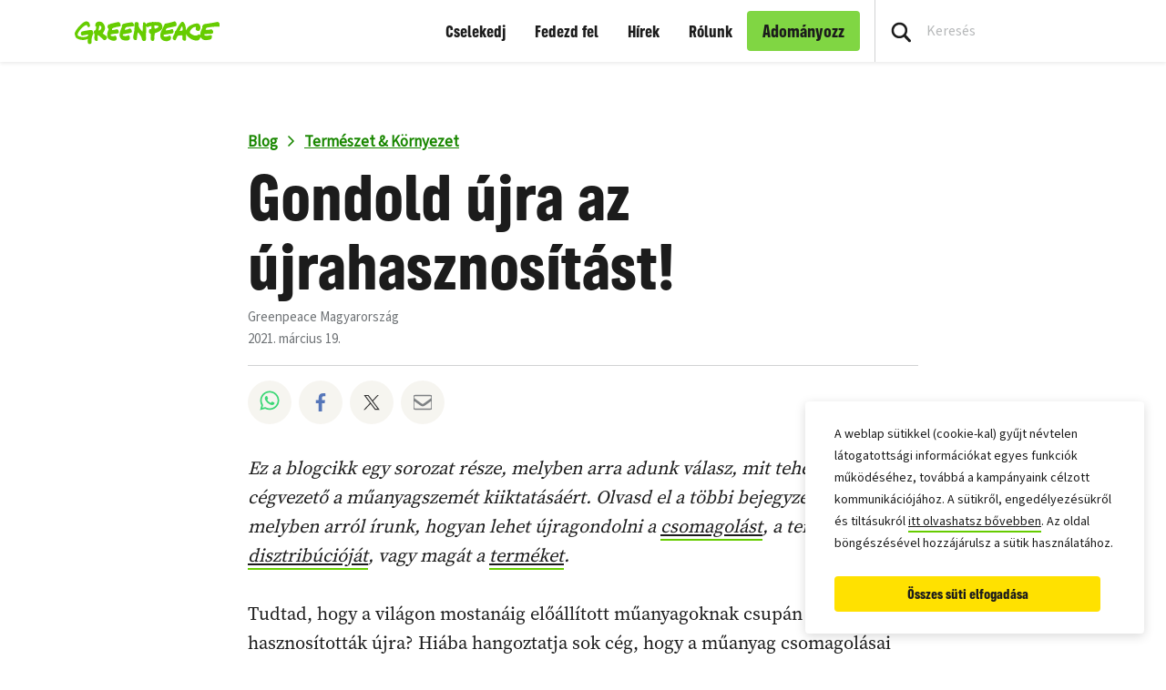

--- FILE ---
content_type: text/html; charset=UTF-8
request_url: https://www.greenpeace.org/hungary/blog/8066/gondold-ujra-magat-az-ujrahasznositast/
body_size: 27546
content:

<!DOCTYPE html>
<html lang="hu" data-base="https://www.greenpeace.org/hungary/">
<head>
    <meta charset="UTF-8">
    <title>
            Gondold újra az újrahasznosítást! - Greenpeace Magyarország
    </title>

    
                
                
    <meta name="description" content="Tudtad, hogy a világon mostanáig előállított műanyagoknak csupán 9%-át hasznosították újra? Hiába hangoztatja sok cég, hogy a műanyag csomagolásai újrahasznosíthatók, ez a szó sokszor csak egy divatos üres frázis. Hiszen&amp;hellip;">

                
    <meta name="title" content="Gondold&#x20;&#x00FA;jra&#x20;az&#x20;&#x00FA;jrahasznos&#x00ED;t&#x00E1;st&#x21;&#x20;-&#x20;Greenpeace&#x20;Magyarorsz&#x00E1;g"/>
    <meta property="og:title" content="Gondold&#x20;&#x00FA;jra&#x20;az&#x20;&#x00FA;jrahasznos&#x00ED;t&#x00E1;st&#x21;&#x20;-&#x20;Greenpeace&#x20;Magyarorsz&#x00E1;g" />
    <meta property="og:url" content="https://www.greenpeace.org/hungary/blog/8066/gondold-ujra-magat-az-ujrahasznositast/" />
            <meta property="og:type" content="article" />
                <meta property="og:description" content="Tudtad, hogy a világon mostanáig előállított műanyagoknak csupán 9%-át hasznosították újra? Hiába hangoztatja sok cég, hogy a műanyag csomagolásai újrahasznosíthatók, ez a szó sokszor csak egy divatos üres frázis. Hiszen&amp;hellip;" />
                <meta property="og:image" content="https://www.greenpeace.org/static/planet4-hungary-stateless/2021/03/2efed7e6-ceo_illustrations4.png" />
        <meta property="og:image:width" content="1080" />
        <meta property="og:image:height" content="865" />
        <meta property="og:site_name" content="Greenpeace Magyarország" />

            <meta property="fb:pages" content="7297163299" />
    
    <meta name="twitter:card" content="summary_large_image" />
    <meta name="twitter:site" content="Greenpeace Magyarország" />
    <meta name="twitter:title" content="Gondold&#x20;&#x00FA;jra&#x20;az&#x20;&#x00FA;jrahasznos&#x00ED;t&#x00E1;st&#x21;&#x20;-&#x20;Greenpeace&#x20;Magyarorsz&#x00E1;g">
            <meta name="twitter:description" content="Tudtad,&#x20;hogy&#x20;a&#x20;vil&#x00E1;gon&#x20;mostan&#x00E1;ig&#x20;el&#x0151;&#x00E1;ll&#x00ED;tott&#x20;m&#x0171;anyagoknak&#x20;csup&#x00E1;n&#x20;9&#x25;-&#x00E1;t&#x20;hasznos&#x00ED;tott&#x00E1;k&#x20;&#x00FA;jra&#x3F;&#x20;Hi&#x00E1;ba&#x20;hangoztatja&#x20;sok&#x20;c&#x00E9;g,&#x20;hogy&#x20;a&#x20;m&#x0171;anyag&#x20;csomagol&#x00E1;sai&#x20;&#x00FA;jrahasznos&#x00ED;that&#x00F3;k,&#x20;ez&#x20;a&#x20;sz&#x00F3;&#x20;sokszor&#x20;csak&#x20;egy&#x20;divatos&#x20;&#x00FC;res&#x20;fr&#x00E1;zis.&#x20;Hiszen&amp;hellip&#x3B;">
    
            <meta name="twitter:creator" content="Greenpeace Magyarország">
    
            <meta name="twitter:image" content="https://www.greenpeace.org/static/planet4-hungary-stateless/2021/03/2efed7e6-ceo_illustrations4.png" />
    
    
                
                                                            
<script type='application/ld+json'>{"@context":"http:\/\/schema.org","@type":"WebSite","url":"https:\/\/www.greenpeace.org\/hungary","name":"Greenpeace Magyarorsz\u00e1g","alternateName":"Greenpeace","potentialAction":{"@type":"SearchAction","target":"https:\/\/www.greenpeace.org\/hungary\/?s={search_term_string}&orderby=_score","query-input":"required name=search_term_string"}}</script>
<script type='application/ld+json'>{"@context":"http:\/\/schema.org","@type":"Organization","url":"https:\/\/www.greenpeace.org\/hungary","sameAs":["https:\/\/www.facebook.com\/greenpeace.hu\/","https:\/\/www.instagram.com\/greenpeacehu","https:\/\/www.youtube.com\/GreenpeaceHungary","https:\/\/flickr.com\/greenpeacehu"],"name":"Greenpeace Magyarorsz\u00e1g","logo":"https:\/\/www.greenpeace.org\/hungary\/wp-content\/themes\/planet4-master-theme\/images\/Greenpeace-logo.png"}</script>
    <link rel="pingback" href="https://www.greenpeace.org/hungary/xmlrpc.php">
    <meta name="viewport" content="width=device-width, initial-scale=1">

    <link rel="shortcut icon" type="image/ico" href="https://www.greenpeace.org/hungary/wp-content/themes/planet4-master-theme/favicon.ico">
    <style id="" media="all">/* cyrillic-ext */
@font-face {
  font-family: 'Roboto';
  font-style: normal;
  font-weight: 300;
  font-stretch: 100%;
  font-display: swap;
  src: url(/fonts.gstatic.com/s/roboto/v50/KFO7CnqEu92Fr1ME7kSn66aGLdTylUAMa3GUBHMdazTgWw.woff2) format('woff2');
  unicode-range: U+0460-052F, U+1C80-1C8A, U+20B4, U+2DE0-2DFF, U+A640-A69F, U+FE2E-FE2F;
}
/* cyrillic */
@font-face {
  font-family: 'Roboto';
  font-style: normal;
  font-weight: 300;
  font-stretch: 100%;
  font-display: swap;
  src: url(/fonts.gstatic.com/s/roboto/v50/KFO7CnqEu92Fr1ME7kSn66aGLdTylUAMa3iUBHMdazTgWw.woff2) format('woff2');
  unicode-range: U+0301, U+0400-045F, U+0490-0491, U+04B0-04B1, U+2116;
}
/* greek-ext */
@font-face {
  font-family: 'Roboto';
  font-style: normal;
  font-weight: 300;
  font-stretch: 100%;
  font-display: swap;
  src: url(/fonts.gstatic.com/s/roboto/v50/KFO7CnqEu92Fr1ME7kSn66aGLdTylUAMa3CUBHMdazTgWw.woff2) format('woff2');
  unicode-range: U+1F00-1FFF;
}
/* greek */
@font-face {
  font-family: 'Roboto';
  font-style: normal;
  font-weight: 300;
  font-stretch: 100%;
  font-display: swap;
  src: url(/fonts.gstatic.com/s/roboto/v50/KFO7CnqEu92Fr1ME7kSn66aGLdTylUAMa3-UBHMdazTgWw.woff2) format('woff2');
  unicode-range: U+0370-0377, U+037A-037F, U+0384-038A, U+038C, U+038E-03A1, U+03A3-03FF;
}
/* math */
@font-face {
  font-family: 'Roboto';
  font-style: normal;
  font-weight: 300;
  font-stretch: 100%;
  font-display: swap;
  src: url(/fonts.gstatic.com/s/roboto/v50/KFO7CnqEu92Fr1ME7kSn66aGLdTylUAMawCUBHMdazTgWw.woff2) format('woff2');
  unicode-range: U+0302-0303, U+0305, U+0307-0308, U+0310, U+0312, U+0315, U+031A, U+0326-0327, U+032C, U+032F-0330, U+0332-0333, U+0338, U+033A, U+0346, U+034D, U+0391-03A1, U+03A3-03A9, U+03B1-03C9, U+03D1, U+03D5-03D6, U+03F0-03F1, U+03F4-03F5, U+2016-2017, U+2034-2038, U+203C, U+2040, U+2043, U+2047, U+2050, U+2057, U+205F, U+2070-2071, U+2074-208E, U+2090-209C, U+20D0-20DC, U+20E1, U+20E5-20EF, U+2100-2112, U+2114-2115, U+2117-2121, U+2123-214F, U+2190, U+2192, U+2194-21AE, U+21B0-21E5, U+21F1-21F2, U+21F4-2211, U+2213-2214, U+2216-22FF, U+2308-230B, U+2310, U+2319, U+231C-2321, U+2336-237A, U+237C, U+2395, U+239B-23B7, U+23D0, U+23DC-23E1, U+2474-2475, U+25AF, U+25B3, U+25B7, U+25BD, U+25C1, U+25CA, U+25CC, U+25FB, U+266D-266F, U+27C0-27FF, U+2900-2AFF, U+2B0E-2B11, U+2B30-2B4C, U+2BFE, U+3030, U+FF5B, U+FF5D, U+1D400-1D7FF, U+1EE00-1EEFF;
}
/* symbols */
@font-face {
  font-family: 'Roboto';
  font-style: normal;
  font-weight: 300;
  font-stretch: 100%;
  font-display: swap;
  src: url(/fonts.gstatic.com/s/roboto/v50/KFO7CnqEu92Fr1ME7kSn66aGLdTylUAMaxKUBHMdazTgWw.woff2) format('woff2');
  unicode-range: U+0001-000C, U+000E-001F, U+007F-009F, U+20DD-20E0, U+20E2-20E4, U+2150-218F, U+2190, U+2192, U+2194-2199, U+21AF, U+21E6-21F0, U+21F3, U+2218-2219, U+2299, U+22C4-22C6, U+2300-243F, U+2440-244A, U+2460-24FF, U+25A0-27BF, U+2800-28FF, U+2921-2922, U+2981, U+29BF, U+29EB, U+2B00-2BFF, U+4DC0-4DFF, U+FFF9-FFFB, U+10140-1018E, U+10190-1019C, U+101A0, U+101D0-101FD, U+102E0-102FB, U+10E60-10E7E, U+1D2C0-1D2D3, U+1D2E0-1D37F, U+1F000-1F0FF, U+1F100-1F1AD, U+1F1E6-1F1FF, U+1F30D-1F30F, U+1F315, U+1F31C, U+1F31E, U+1F320-1F32C, U+1F336, U+1F378, U+1F37D, U+1F382, U+1F393-1F39F, U+1F3A7-1F3A8, U+1F3AC-1F3AF, U+1F3C2, U+1F3C4-1F3C6, U+1F3CA-1F3CE, U+1F3D4-1F3E0, U+1F3ED, U+1F3F1-1F3F3, U+1F3F5-1F3F7, U+1F408, U+1F415, U+1F41F, U+1F426, U+1F43F, U+1F441-1F442, U+1F444, U+1F446-1F449, U+1F44C-1F44E, U+1F453, U+1F46A, U+1F47D, U+1F4A3, U+1F4B0, U+1F4B3, U+1F4B9, U+1F4BB, U+1F4BF, U+1F4C8-1F4CB, U+1F4D6, U+1F4DA, U+1F4DF, U+1F4E3-1F4E6, U+1F4EA-1F4ED, U+1F4F7, U+1F4F9-1F4FB, U+1F4FD-1F4FE, U+1F503, U+1F507-1F50B, U+1F50D, U+1F512-1F513, U+1F53E-1F54A, U+1F54F-1F5FA, U+1F610, U+1F650-1F67F, U+1F687, U+1F68D, U+1F691, U+1F694, U+1F698, U+1F6AD, U+1F6B2, U+1F6B9-1F6BA, U+1F6BC, U+1F6C6-1F6CF, U+1F6D3-1F6D7, U+1F6E0-1F6EA, U+1F6F0-1F6F3, U+1F6F7-1F6FC, U+1F700-1F7FF, U+1F800-1F80B, U+1F810-1F847, U+1F850-1F859, U+1F860-1F887, U+1F890-1F8AD, U+1F8B0-1F8BB, U+1F8C0-1F8C1, U+1F900-1F90B, U+1F93B, U+1F946, U+1F984, U+1F996, U+1F9E9, U+1FA00-1FA6F, U+1FA70-1FA7C, U+1FA80-1FA89, U+1FA8F-1FAC6, U+1FACE-1FADC, U+1FADF-1FAE9, U+1FAF0-1FAF8, U+1FB00-1FBFF;
}
/* vietnamese */
@font-face {
  font-family: 'Roboto';
  font-style: normal;
  font-weight: 300;
  font-stretch: 100%;
  font-display: swap;
  src: url(/fonts.gstatic.com/s/roboto/v50/KFO7CnqEu92Fr1ME7kSn66aGLdTylUAMa3OUBHMdazTgWw.woff2) format('woff2');
  unicode-range: U+0102-0103, U+0110-0111, U+0128-0129, U+0168-0169, U+01A0-01A1, U+01AF-01B0, U+0300-0301, U+0303-0304, U+0308-0309, U+0323, U+0329, U+1EA0-1EF9, U+20AB;
}
/* latin-ext */
@font-face {
  font-family: 'Roboto';
  font-style: normal;
  font-weight: 300;
  font-stretch: 100%;
  font-display: swap;
  src: url(/fonts.gstatic.com/s/roboto/v50/KFO7CnqEu92Fr1ME7kSn66aGLdTylUAMa3KUBHMdazTgWw.woff2) format('woff2');
  unicode-range: U+0100-02BA, U+02BD-02C5, U+02C7-02CC, U+02CE-02D7, U+02DD-02FF, U+0304, U+0308, U+0329, U+1D00-1DBF, U+1E00-1E9F, U+1EF2-1EFF, U+2020, U+20A0-20AB, U+20AD-20C0, U+2113, U+2C60-2C7F, U+A720-A7FF;
}
/* latin */
@font-face {
  font-family: 'Roboto';
  font-style: normal;
  font-weight: 300;
  font-stretch: 100%;
  font-display: swap;
  src: url(/fonts.gstatic.com/s/roboto/v50/KFO7CnqEu92Fr1ME7kSn66aGLdTylUAMa3yUBHMdazQ.woff2) format('woff2');
  unicode-range: U+0000-00FF, U+0131, U+0152-0153, U+02BB-02BC, U+02C6, U+02DA, U+02DC, U+0304, U+0308, U+0329, U+2000-206F, U+20AC, U+2122, U+2191, U+2193, U+2212, U+2215, U+FEFF, U+FFFD;
}
/* cyrillic-ext */
@font-face {
  font-family: 'Roboto';
  font-style: normal;
  font-weight: 400;
  font-stretch: 100%;
  font-display: swap;
  src: url(/fonts.gstatic.com/s/roboto/v50/KFO7CnqEu92Fr1ME7kSn66aGLdTylUAMa3GUBHMdazTgWw.woff2) format('woff2');
  unicode-range: U+0460-052F, U+1C80-1C8A, U+20B4, U+2DE0-2DFF, U+A640-A69F, U+FE2E-FE2F;
}
/* cyrillic */
@font-face {
  font-family: 'Roboto';
  font-style: normal;
  font-weight: 400;
  font-stretch: 100%;
  font-display: swap;
  src: url(/fonts.gstatic.com/s/roboto/v50/KFO7CnqEu92Fr1ME7kSn66aGLdTylUAMa3iUBHMdazTgWw.woff2) format('woff2');
  unicode-range: U+0301, U+0400-045F, U+0490-0491, U+04B0-04B1, U+2116;
}
/* greek-ext */
@font-face {
  font-family: 'Roboto';
  font-style: normal;
  font-weight: 400;
  font-stretch: 100%;
  font-display: swap;
  src: url(/fonts.gstatic.com/s/roboto/v50/KFO7CnqEu92Fr1ME7kSn66aGLdTylUAMa3CUBHMdazTgWw.woff2) format('woff2');
  unicode-range: U+1F00-1FFF;
}
/* greek */
@font-face {
  font-family: 'Roboto';
  font-style: normal;
  font-weight: 400;
  font-stretch: 100%;
  font-display: swap;
  src: url(/fonts.gstatic.com/s/roboto/v50/KFO7CnqEu92Fr1ME7kSn66aGLdTylUAMa3-UBHMdazTgWw.woff2) format('woff2');
  unicode-range: U+0370-0377, U+037A-037F, U+0384-038A, U+038C, U+038E-03A1, U+03A3-03FF;
}
/* math */
@font-face {
  font-family: 'Roboto';
  font-style: normal;
  font-weight: 400;
  font-stretch: 100%;
  font-display: swap;
  src: url(/fonts.gstatic.com/s/roboto/v50/KFO7CnqEu92Fr1ME7kSn66aGLdTylUAMawCUBHMdazTgWw.woff2) format('woff2');
  unicode-range: U+0302-0303, U+0305, U+0307-0308, U+0310, U+0312, U+0315, U+031A, U+0326-0327, U+032C, U+032F-0330, U+0332-0333, U+0338, U+033A, U+0346, U+034D, U+0391-03A1, U+03A3-03A9, U+03B1-03C9, U+03D1, U+03D5-03D6, U+03F0-03F1, U+03F4-03F5, U+2016-2017, U+2034-2038, U+203C, U+2040, U+2043, U+2047, U+2050, U+2057, U+205F, U+2070-2071, U+2074-208E, U+2090-209C, U+20D0-20DC, U+20E1, U+20E5-20EF, U+2100-2112, U+2114-2115, U+2117-2121, U+2123-214F, U+2190, U+2192, U+2194-21AE, U+21B0-21E5, U+21F1-21F2, U+21F4-2211, U+2213-2214, U+2216-22FF, U+2308-230B, U+2310, U+2319, U+231C-2321, U+2336-237A, U+237C, U+2395, U+239B-23B7, U+23D0, U+23DC-23E1, U+2474-2475, U+25AF, U+25B3, U+25B7, U+25BD, U+25C1, U+25CA, U+25CC, U+25FB, U+266D-266F, U+27C0-27FF, U+2900-2AFF, U+2B0E-2B11, U+2B30-2B4C, U+2BFE, U+3030, U+FF5B, U+FF5D, U+1D400-1D7FF, U+1EE00-1EEFF;
}
/* symbols */
@font-face {
  font-family: 'Roboto';
  font-style: normal;
  font-weight: 400;
  font-stretch: 100%;
  font-display: swap;
  src: url(/fonts.gstatic.com/s/roboto/v50/KFO7CnqEu92Fr1ME7kSn66aGLdTylUAMaxKUBHMdazTgWw.woff2) format('woff2');
  unicode-range: U+0001-000C, U+000E-001F, U+007F-009F, U+20DD-20E0, U+20E2-20E4, U+2150-218F, U+2190, U+2192, U+2194-2199, U+21AF, U+21E6-21F0, U+21F3, U+2218-2219, U+2299, U+22C4-22C6, U+2300-243F, U+2440-244A, U+2460-24FF, U+25A0-27BF, U+2800-28FF, U+2921-2922, U+2981, U+29BF, U+29EB, U+2B00-2BFF, U+4DC0-4DFF, U+FFF9-FFFB, U+10140-1018E, U+10190-1019C, U+101A0, U+101D0-101FD, U+102E0-102FB, U+10E60-10E7E, U+1D2C0-1D2D3, U+1D2E0-1D37F, U+1F000-1F0FF, U+1F100-1F1AD, U+1F1E6-1F1FF, U+1F30D-1F30F, U+1F315, U+1F31C, U+1F31E, U+1F320-1F32C, U+1F336, U+1F378, U+1F37D, U+1F382, U+1F393-1F39F, U+1F3A7-1F3A8, U+1F3AC-1F3AF, U+1F3C2, U+1F3C4-1F3C6, U+1F3CA-1F3CE, U+1F3D4-1F3E0, U+1F3ED, U+1F3F1-1F3F3, U+1F3F5-1F3F7, U+1F408, U+1F415, U+1F41F, U+1F426, U+1F43F, U+1F441-1F442, U+1F444, U+1F446-1F449, U+1F44C-1F44E, U+1F453, U+1F46A, U+1F47D, U+1F4A3, U+1F4B0, U+1F4B3, U+1F4B9, U+1F4BB, U+1F4BF, U+1F4C8-1F4CB, U+1F4D6, U+1F4DA, U+1F4DF, U+1F4E3-1F4E6, U+1F4EA-1F4ED, U+1F4F7, U+1F4F9-1F4FB, U+1F4FD-1F4FE, U+1F503, U+1F507-1F50B, U+1F50D, U+1F512-1F513, U+1F53E-1F54A, U+1F54F-1F5FA, U+1F610, U+1F650-1F67F, U+1F687, U+1F68D, U+1F691, U+1F694, U+1F698, U+1F6AD, U+1F6B2, U+1F6B9-1F6BA, U+1F6BC, U+1F6C6-1F6CF, U+1F6D3-1F6D7, U+1F6E0-1F6EA, U+1F6F0-1F6F3, U+1F6F7-1F6FC, U+1F700-1F7FF, U+1F800-1F80B, U+1F810-1F847, U+1F850-1F859, U+1F860-1F887, U+1F890-1F8AD, U+1F8B0-1F8BB, U+1F8C0-1F8C1, U+1F900-1F90B, U+1F93B, U+1F946, U+1F984, U+1F996, U+1F9E9, U+1FA00-1FA6F, U+1FA70-1FA7C, U+1FA80-1FA89, U+1FA8F-1FAC6, U+1FACE-1FADC, U+1FADF-1FAE9, U+1FAF0-1FAF8, U+1FB00-1FBFF;
}
/* vietnamese */
@font-face {
  font-family: 'Roboto';
  font-style: normal;
  font-weight: 400;
  font-stretch: 100%;
  font-display: swap;
  src: url(/fonts.gstatic.com/s/roboto/v50/KFO7CnqEu92Fr1ME7kSn66aGLdTylUAMa3OUBHMdazTgWw.woff2) format('woff2');
  unicode-range: U+0102-0103, U+0110-0111, U+0128-0129, U+0168-0169, U+01A0-01A1, U+01AF-01B0, U+0300-0301, U+0303-0304, U+0308-0309, U+0323, U+0329, U+1EA0-1EF9, U+20AB;
}
/* latin-ext */
@font-face {
  font-family: 'Roboto';
  font-style: normal;
  font-weight: 400;
  font-stretch: 100%;
  font-display: swap;
  src: url(/fonts.gstatic.com/s/roboto/v50/KFO7CnqEu92Fr1ME7kSn66aGLdTylUAMa3KUBHMdazTgWw.woff2) format('woff2');
  unicode-range: U+0100-02BA, U+02BD-02C5, U+02C7-02CC, U+02CE-02D7, U+02DD-02FF, U+0304, U+0308, U+0329, U+1D00-1DBF, U+1E00-1E9F, U+1EF2-1EFF, U+2020, U+20A0-20AB, U+20AD-20C0, U+2113, U+2C60-2C7F, U+A720-A7FF;
}
/* latin */
@font-face {
  font-family: 'Roboto';
  font-style: normal;
  font-weight: 400;
  font-stretch: 100%;
  font-display: swap;
  src: url(/fonts.gstatic.com/s/roboto/v50/KFO7CnqEu92Fr1ME7kSn66aGLdTylUAMa3yUBHMdazQ.woff2) format('woff2');
  unicode-range: U+0000-00FF, U+0131, U+0152-0153, U+02BB-02BC, U+02C6, U+02DA, U+02DC, U+0304, U+0308, U+0329, U+2000-206F, U+20AC, U+2122, U+2191, U+2193, U+2212, U+2215, U+FEFF, U+FFFD;
}
/* cyrillic-ext */
@font-face {
  font-family: 'Roboto';
  font-style: normal;
  font-weight: 500;
  font-stretch: 100%;
  font-display: swap;
  src: url(/fonts.gstatic.com/s/roboto/v50/KFO7CnqEu92Fr1ME7kSn66aGLdTylUAMa3GUBHMdazTgWw.woff2) format('woff2');
  unicode-range: U+0460-052F, U+1C80-1C8A, U+20B4, U+2DE0-2DFF, U+A640-A69F, U+FE2E-FE2F;
}
/* cyrillic */
@font-face {
  font-family: 'Roboto';
  font-style: normal;
  font-weight: 500;
  font-stretch: 100%;
  font-display: swap;
  src: url(/fonts.gstatic.com/s/roboto/v50/KFO7CnqEu92Fr1ME7kSn66aGLdTylUAMa3iUBHMdazTgWw.woff2) format('woff2');
  unicode-range: U+0301, U+0400-045F, U+0490-0491, U+04B0-04B1, U+2116;
}
/* greek-ext */
@font-face {
  font-family: 'Roboto';
  font-style: normal;
  font-weight: 500;
  font-stretch: 100%;
  font-display: swap;
  src: url(/fonts.gstatic.com/s/roboto/v50/KFO7CnqEu92Fr1ME7kSn66aGLdTylUAMa3CUBHMdazTgWw.woff2) format('woff2');
  unicode-range: U+1F00-1FFF;
}
/* greek */
@font-face {
  font-family: 'Roboto';
  font-style: normal;
  font-weight: 500;
  font-stretch: 100%;
  font-display: swap;
  src: url(/fonts.gstatic.com/s/roboto/v50/KFO7CnqEu92Fr1ME7kSn66aGLdTylUAMa3-UBHMdazTgWw.woff2) format('woff2');
  unicode-range: U+0370-0377, U+037A-037F, U+0384-038A, U+038C, U+038E-03A1, U+03A3-03FF;
}
/* math */
@font-face {
  font-family: 'Roboto';
  font-style: normal;
  font-weight: 500;
  font-stretch: 100%;
  font-display: swap;
  src: url(/fonts.gstatic.com/s/roboto/v50/KFO7CnqEu92Fr1ME7kSn66aGLdTylUAMawCUBHMdazTgWw.woff2) format('woff2');
  unicode-range: U+0302-0303, U+0305, U+0307-0308, U+0310, U+0312, U+0315, U+031A, U+0326-0327, U+032C, U+032F-0330, U+0332-0333, U+0338, U+033A, U+0346, U+034D, U+0391-03A1, U+03A3-03A9, U+03B1-03C9, U+03D1, U+03D5-03D6, U+03F0-03F1, U+03F4-03F5, U+2016-2017, U+2034-2038, U+203C, U+2040, U+2043, U+2047, U+2050, U+2057, U+205F, U+2070-2071, U+2074-208E, U+2090-209C, U+20D0-20DC, U+20E1, U+20E5-20EF, U+2100-2112, U+2114-2115, U+2117-2121, U+2123-214F, U+2190, U+2192, U+2194-21AE, U+21B0-21E5, U+21F1-21F2, U+21F4-2211, U+2213-2214, U+2216-22FF, U+2308-230B, U+2310, U+2319, U+231C-2321, U+2336-237A, U+237C, U+2395, U+239B-23B7, U+23D0, U+23DC-23E1, U+2474-2475, U+25AF, U+25B3, U+25B7, U+25BD, U+25C1, U+25CA, U+25CC, U+25FB, U+266D-266F, U+27C0-27FF, U+2900-2AFF, U+2B0E-2B11, U+2B30-2B4C, U+2BFE, U+3030, U+FF5B, U+FF5D, U+1D400-1D7FF, U+1EE00-1EEFF;
}
/* symbols */
@font-face {
  font-family: 'Roboto';
  font-style: normal;
  font-weight: 500;
  font-stretch: 100%;
  font-display: swap;
  src: url(/fonts.gstatic.com/s/roboto/v50/KFO7CnqEu92Fr1ME7kSn66aGLdTylUAMaxKUBHMdazTgWw.woff2) format('woff2');
  unicode-range: U+0001-000C, U+000E-001F, U+007F-009F, U+20DD-20E0, U+20E2-20E4, U+2150-218F, U+2190, U+2192, U+2194-2199, U+21AF, U+21E6-21F0, U+21F3, U+2218-2219, U+2299, U+22C4-22C6, U+2300-243F, U+2440-244A, U+2460-24FF, U+25A0-27BF, U+2800-28FF, U+2921-2922, U+2981, U+29BF, U+29EB, U+2B00-2BFF, U+4DC0-4DFF, U+FFF9-FFFB, U+10140-1018E, U+10190-1019C, U+101A0, U+101D0-101FD, U+102E0-102FB, U+10E60-10E7E, U+1D2C0-1D2D3, U+1D2E0-1D37F, U+1F000-1F0FF, U+1F100-1F1AD, U+1F1E6-1F1FF, U+1F30D-1F30F, U+1F315, U+1F31C, U+1F31E, U+1F320-1F32C, U+1F336, U+1F378, U+1F37D, U+1F382, U+1F393-1F39F, U+1F3A7-1F3A8, U+1F3AC-1F3AF, U+1F3C2, U+1F3C4-1F3C6, U+1F3CA-1F3CE, U+1F3D4-1F3E0, U+1F3ED, U+1F3F1-1F3F3, U+1F3F5-1F3F7, U+1F408, U+1F415, U+1F41F, U+1F426, U+1F43F, U+1F441-1F442, U+1F444, U+1F446-1F449, U+1F44C-1F44E, U+1F453, U+1F46A, U+1F47D, U+1F4A3, U+1F4B0, U+1F4B3, U+1F4B9, U+1F4BB, U+1F4BF, U+1F4C8-1F4CB, U+1F4D6, U+1F4DA, U+1F4DF, U+1F4E3-1F4E6, U+1F4EA-1F4ED, U+1F4F7, U+1F4F9-1F4FB, U+1F4FD-1F4FE, U+1F503, U+1F507-1F50B, U+1F50D, U+1F512-1F513, U+1F53E-1F54A, U+1F54F-1F5FA, U+1F610, U+1F650-1F67F, U+1F687, U+1F68D, U+1F691, U+1F694, U+1F698, U+1F6AD, U+1F6B2, U+1F6B9-1F6BA, U+1F6BC, U+1F6C6-1F6CF, U+1F6D3-1F6D7, U+1F6E0-1F6EA, U+1F6F0-1F6F3, U+1F6F7-1F6FC, U+1F700-1F7FF, U+1F800-1F80B, U+1F810-1F847, U+1F850-1F859, U+1F860-1F887, U+1F890-1F8AD, U+1F8B0-1F8BB, U+1F8C0-1F8C1, U+1F900-1F90B, U+1F93B, U+1F946, U+1F984, U+1F996, U+1F9E9, U+1FA00-1FA6F, U+1FA70-1FA7C, U+1FA80-1FA89, U+1FA8F-1FAC6, U+1FACE-1FADC, U+1FADF-1FAE9, U+1FAF0-1FAF8, U+1FB00-1FBFF;
}
/* vietnamese */
@font-face {
  font-family: 'Roboto';
  font-style: normal;
  font-weight: 500;
  font-stretch: 100%;
  font-display: swap;
  src: url(/fonts.gstatic.com/s/roboto/v50/KFO7CnqEu92Fr1ME7kSn66aGLdTylUAMa3OUBHMdazTgWw.woff2) format('woff2');
  unicode-range: U+0102-0103, U+0110-0111, U+0128-0129, U+0168-0169, U+01A0-01A1, U+01AF-01B0, U+0300-0301, U+0303-0304, U+0308-0309, U+0323, U+0329, U+1EA0-1EF9, U+20AB;
}
/* latin-ext */
@font-face {
  font-family: 'Roboto';
  font-style: normal;
  font-weight: 500;
  font-stretch: 100%;
  font-display: swap;
  src: url(/fonts.gstatic.com/s/roboto/v50/KFO7CnqEu92Fr1ME7kSn66aGLdTylUAMa3KUBHMdazTgWw.woff2) format('woff2');
  unicode-range: U+0100-02BA, U+02BD-02C5, U+02C7-02CC, U+02CE-02D7, U+02DD-02FF, U+0304, U+0308, U+0329, U+1D00-1DBF, U+1E00-1E9F, U+1EF2-1EFF, U+2020, U+20A0-20AB, U+20AD-20C0, U+2113, U+2C60-2C7F, U+A720-A7FF;
}
/* latin */
@font-face {
  font-family: 'Roboto';
  font-style: normal;
  font-weight: 500;
  font-stretch: 100%;
  font-display: swap;
  src: url(/fonts.gstatic.com/s/roboto/v50/KFO7CnqEu92Fr1ME7kSn66aGLdTylUAMa3yUBHMdazQ.woff2) format('woff2');
  unicode-range: U+0000-00FF, U+0131, U+0152-0153, U+02BB-02BC, U+02C6, U+02DA, U+02DC, U+0304, U+0308, U+0329, U+2000-206F, U+20AC, U+2122, U+2191, U+2193, U+2212, U+2215, U+FEFF, U+FFFD;
}
/* cyrillic-ext */
@font-face {
  font-family: 'Roboto';
  font-style: normal;
  font-weight: 700;
  font-stretch: 100%;
  font-display: swap;
  src: url(/fonts.gstatic.com/s/roboto/v50/KFO7CnqEu92Fr1ME7kSn66aGLdTylUAMa3GUBHMdazTgWw.woff2) format('woff2');
  unicode-range: U+0460-052F, U+1C80-1C8A, U+20B4, U+2DE0-2DFF, U+A640-A69F, U+FE2E-FE2F;
}
/* cyrillic */
@font-face {
  font-family: 'Roboto';
  font-style: normal;
  font-weight: 700;
  font-stretch: 100%;
  font-display: swap;
  src: url(/fonts.gstatic.com/s/roboto/v50/KFO7CnqEu92Fr1ME7kSn66aGLdTylUAMa3iUBHMdazTgWw.woff2) format('woff2');
  unicode-range: U+0301, U+0400-045F, U+0490-0491, U+04B0-04B1, U+2116;
}
/* greek-ext */
@font-face {
  font-family: 'Roboto';
  font-style: normal;
  font-weight: 700;
  font-stretch: 100%;
  font-display: swap;
  src: url(/fonts.gstatic.com/s/roboto/v50/KFO7CnqEu92Fr1ME7kSn66aGLdTylUAMa3CUBHMdazTgWw.woff2) format('woff2');
  unicode-range: U+1F00-1FFF;
}
/* greek */
@font-face {
  font-family: 'Roboto';
  font-style: normal;
  font-weight: 700;
  font-stretch: 100%;
  font-display: swap;
  src: url(/fonts.gstatic.com/s/roboto/v50/KFO7CnqEu92Fr1ME7kSn66aGLdTylUAMa3-UBHMdazTgWw.woff2) format('woff2');
  unicode-range: U+0370-0377, U+037A-037F, U+0384-038A, U+038C, U+038E-03A1, U+03A3-03FF;
}
/* math */
@font-face {
  font-family: 'Roboto';
  font-style: normal;
  font-weight: 700;
  font-stretch: 100%;
  font-display: swap;
  src: url(/fonts.gstatic.com/s/roboto/v50/KFO7CnqEu92Fr1ME7kSn66aGLdTylUAMawCUBHMdazTgWw.woff2) format('woff2');
  unicode-range: U+0302-0303, U+0305, U+0307-0308, U+0310, U+0312, U+0315, U+031A, U+0326-0327, U+032C, U+032F-0330, U+0332-0333, U+0338, U+033A, U+0346, U+034D, U+0391-03A1, U+03A3-03A9, U+03B1-03C9, U+03D1, U+03D5-03D6, U+03F0-03F1, U+03F4-03F5, U+2016-2017, U+2034-2038, U+203C, U+2040, U+2043, U+2047, U+2050, U+2057, U+205F, U+2070-2071, U+2074-208E, U+2090-209C, U+20D0-20DC, U+20E1, U+20E5-20EF, U+2100-2112, U+2114-2115, U+2117-2121, U+2123-214F, U+2190, U+2192, U+2194-21AE, U+21B0-21E5, U+21F1-21F2, U+21F4-2211, U+2213-2214, U+2216-22FF, U+2308-230B, U+2310, U+2319, U+231C-2321, U+2336-237A, U+237C, U+2395, U+239B-23B7, U+23D0, U+23DC-23E1, U+2474-2475, U+25AF, U+25B3, U+25B7, U+25BD, U+25C1, U+25CA, U+25CC, U+25FB, U+266D-266F, U+27C0-27FF, U+2900-2AFF, U+2B0E-2B11, U+2B30-2B4C, U+2BFE, U+3030, U+FF5B, U+FF5D, U+1D400-1D7FF, U+1EE00-1EEFF;
}
/* symbols */
@font-face {
  font-family: 'Roboto';
  font-style: normal;
  font-weight: 700;
  font-stretch: 100%;
  font-display: swap;
  src: url(/fonts.gstatic.com/s/roboto/v50/KFO7CnqEu92Fr1ME7kSn66aGLdTylUAMaxKUBHMdazTgWw.woff2) format('woff2');
  unicode-range: U+0001-000C, U+000E-001F, U+007F-009F, U+20DD-20E0, U+20E2-20E4, U+2150-218F, U+2190, U+2192, U+2194-2199, U+21AF, U+21E6-21F0, U+21F3, U+2218-2219, U+2299, U+22C4-22C6, U+2300-243F, U+2440-244A, U+2460-24FF, U+25A0-27BF, U+2800-28FF, U+2921-2922, U+2981, U+29BF, U+29EB, U+2B00-2BFF, U+4DC0-4DFF, U+FFF9-FFFB, U+10140-1018E, U+10190-1019C, U+101A0, U+101D0-101FD, U+102E0-102FB, U+10E60-10E7E, U+1D2C0-1D2D3, U+1D2E0-1D37F, U+1F000-1F0FF, U+1F100-1F1AD, U+1F1E6-1F1FF, U+1F30D-1F30F, U+1F315, U+1F31C, U+1F31E, U+1F320-1F32C, U+1F336, U+1F378, U+1F37D, U+1F382, U+1F393-1F39F, U+1F3A7-1F3A8, U+1F3AC-1F3AF, U+1F3C2, U+1F3C4-1F3C6, U+1F3CA-1F3CE, U+1F3D4-1F3E0, U+1F3ED, U+1F3F1-1F3F3, U+1F3F5-1F3F7, U+1F408, U+1F415, U+1F41F, U+1F426, U+1F43F, U+1F441-1F442, U+1F444, U+1F446-1F449, U+1F44C-1F44E, U+1F453, U+1F46A, U+1F47D, U+1F4A3, U+1F4B0, U+1F4B3, U+1F4B9, U+1F4BB, U+1F4BF, U+1F4C8-1F4CB, U+1F4D6, U+1F4DA, U+1F4DF, U+1F4E3-1F4E6, U+1F4EA-1F4ED, U+1F4F7, U+1F4F9-1F4FB, U+1F4FD-1F4FE, U+1F503, U+1F507-1F50B, U+1F50D, U+1F512-1F513, U+1F53E-1F54A, U+1F54F-1F5FA, U+1F610, U+1F650-1F67F, U+1F687, U+1F68D, U+1F691, U+1F694, U+1F698, U+1F6AD, U+1F6B2, U+1F6B9-1F6BA, U+1F6BC, U+1F6C6-1F6CF, U+1F6D3-1F6D7, U+1F6E0-1F6EA, U+1F6F0-1F6F3, U+1F6F7-1F6FC, U+1F700-1F7FF, U+1F800-1F80B, U+1F810-1F847, U+1F850-1F859, U+1F860-1F887, U+1F890-1F8AD, U+1F8B0-1F8BB, U+1F8C0-1F8C1, U+1F900-1F90B, U+1F93B, U+1F946, U+1F984, U+1F996, U+1F9E9, U+1FA00-1FA6F, U+1FA70-1FA7C, U+1FA80-1FA89, U+1FA8F-1FAC6, U+1FACE-1FADC, U+1FADF-1FAE9, U+1FAF0-1FAF8, U+1FB00-1FBFF;
}
/* vietnamese */
@font-face {
  font-family: 'Roboto';
  font-style: normal;
  font-weight: 700;
  font-stretch: 100%;
  font-display: swap;
  src: url(/fonts.gstatic.com/s/roboto/v50/KFO7CnqEu92Fr1ME7kSn66aGLdTylUAMa3OUBHMdazTgWw.woff2) format('woff2');
  unicode-range: U+0102-0103, U+0110-0111, U+0128-0129, U+0168-0169, U+01A0-01A1, U+01AF-01B0, U+0300-0301, U+0303-0304, U+0308-0309, U+0323, U+0329, U+1EA0-1EF9, U+20AB;
}
/* latin-ext */
@font-face {
  font-family: 'Roboto';
  font-style: normal;
  font-weight: 700;
  font-stretch: 100%;
  font-display: swap;
  src: url(/fonts.gstatic.com/s/roboto/v50/KFO7CnqEu92Fr1ME7kSn66aGLdTylUAMa3KUBHMdazTgWw.woff2) format('woff2');
  unicode-range: U+0100-02BA, U+02BD-02C5, U+02C7-02CC, U+02CE-02D7, U+02DD-02FF, U+0304, U+0308, U+0329, U+1D00-1DBF, U+1E00-1E9F, U+1EF2-1EFF, U+2020, U+20A0-20AB, U+20AD-20C0, U+2113, U+2C60-2C7F, U+A720-A7FF;
}
/* latin */
@font-face {
  font-family: 'Roboto';
  font-style: normal;
  font-weight: 700;
  font-stretch: 100%;
  font-display: swap;
  src: url(/fonts.gstatic.com/s/roboto/v50/KFO7CnqEu92Fr1ME7kSn66aGLdTylUAMa3yUBHMdazQ.woff2) format('woff2');
  unicode-range: U+0000-00FF, U+0131, U+0152-0153, U+02BB-02BC, U+02C6, U+02DA, U+02DC, U+0304, U+0308, U+0329, U+2000-206F, U+20AC, U+2122, U+2191, U+2193, U+2212, U+2215, U+FEFF, U+FFFD;
}
/* cyrillic-ext */
@font-face {
  font-family: 'Roboto';
  font-style: normal;
  font-weight: 900;
  font-stretch: 100%;
  font-display: swap;
  src: url(/fonts.gstatic.com/s/roboto/v50/KFO7CnqEu92Fr1ME7kSn66aGLdTylUAMa3GUBHMdazTgWw.woff2) format('woff2');
  unicode-range: U+0460-052F, U+1C80-1C8A, U+20B4, U+2DE0-2DFF, U+A640-A69F, U+FE2E-FE2F;
}
/* cyrillic */
@font-face {
  font-family: 'Roboto';
  font-style: normal;
  font-weight: 900;
  font-stretch: 100%;
  font-display: swap;
  src: url(/fonts.gstatic.com/s/roboto/v50/KFO7CnqEu92Fr1ME7kSn66aGLdTylUAMa3iUBHMdazTgWw.woff2) format('woff2');
  unicode-range: U+0301, U+0400-045F, U+0490-0491, U+04B0-04B1, U+2116;
}
/* greek-ext */
@font-face {
  font-family: 'Roboto';
  font-style: normal;
  font-weight: 900;
  font-stretch: 100%;
  font-display: swap;
  src: url(/fonts.gstatic.com/s/roboto/v50/KFO7CnqEu92Fr1ME7kSn66aGLdTylUAMa3CUBHMdazTgWw.woff2) format('woff2');
  unicode-range: U+1F00-1FFF;
}
/* greek */
@font-face {
  font-family: 'Roboto';
  font-style: normal;
  font-weight: 900;
  font-stretch: 100%;
  font-display: swap;
  src: url(/fonts.gstatic.com/s/roboto/v50/KFO7CnqEu92Fr1ME7kSn66aGLdTylUAMa3-UBHMdazTgWw.woff2) format('woff2');
  unicode-range: U+0370-0377, U+037A-037F, U+0384-038A, U+038C, U+038E-03A1, U+03A3-03FF;
}
/* math */
@font-face {
  font-family: 'Roboto';
  font-style: normal;
  font-weight: 900;
  font-stretch: 100%;
  font-display: swap;
  src: url(/fonts.gstatic.com/s/roboto/v50/KFO7CnqEu92Fr1ME7kSn66aGLdTylUAMawCUBHMdazTgWw.woff2) format('woff2');
  unicode-range: U+0302-0303, U+0305, U+0307-0308, U+0310, U+0312, U+0315, U+031A, U+0326-0327, U+032C, U+032F-0330, U+0332-0333, U+0338, U+033A, U+0346, U+034D, U+0391-03A1, U+03A3-03A9, U+03B1-03C9, U+03D1, U+03D5-03D6, U+03F0-03F1, U+03F4-03F5, U+2016-2017, U+2034-2038, U+203C, U+2040, U+2043, U+2047, U+2050, U+2057, U+205F, U+2070-2071, U+2074-208E, U+2090-209C, U+20D0-20DC, U+20E1, U+20E5-20EF, U+2100-2112, U+2114-2115, U+2117-2121, U+2123-214F, U+2190, U+2192, U+2194-21AE, U+21B0-21E5, U+21F1-21F2, U+21F4-2211, U+2213-2214, U+2216-22FF, U+2308-230B, U+2310, U+2319, U+231C-2321, U+2336-237A, U+237C, U+2395, U+239B-23B7, U+23D0, U+23DC-23E1, U+2474-2475, U+25AF, U+25B3, U+25B7, U+25BD, U+25C1, U+25CA, U+25CC, U+25FB, U+266D-266F, U+27C0-27FF, U+2900-2AFF, U+2B0E-2B11, U+2B30-2B4C, U+2BFE, U+3030, U+FF5B, U+FF5D, U+1D400-1D7FF, U+1EE00-1EEFF;
}
/* symbols */
@font-face {
  font-family: 'Roboto';
  font-style: normal;
  font-weight: 900;
  font-stretch: 100%;
  font-display: swap;
  src: url(/fonts.gstatic.com/s/roboto/v50/KFO7CnqEu92Fr1ME7kSn66aGLdTylUAMaxKUBHMdazTgWw.woff2) format('woff2');
  unicode-range: U+0001-000C, U+000E-001F, U+007F-009F, U+20DD-20E0, U+20E2-20E4, U+2150-218F, U+2190, U+2192, U+2194-2199, U+21AF, U+21E6-21F0, U+21F3, U+2218-2219, U+2299, U+22C4-22C6, U+2300-243F, U+2440-244A, U+2460-24FF, U+25A0-27BF, U+2800-28FF, U+2921-2922, U+2981, U+29BF, U+29EB, U+2B00-2BFF, U+4DC0-4DFF, U+FFF9-FFFB, U+10140-1018E, U+10190-1019C, U+101A0, U+101D0-101FD, U+102E0-102FB, U+10E60-10E7E, U+1D2C0-1D2D3, U+1D2E0-1D37F, U+1F000-1F0FF, U+1F100-1F1AD, U+1F1E6-1F1FF, U+1F30D-1F30F, U+1F315, U+1F31C, U+1F31E, U+1F320-1F32C, U+1F336, U+1F378, U+1F37D, U+1F382, U+1F393-1F39F, U+1F3A7-1F3A8, U+1F3AC-1F3AF, U+1F3C2, U+1F3C4-1F3C6, U+1F3CA-1F3CE, U+1F3D4-1F3E0, U+1F3ED, U+1F3F1-1F3F3, U+1F3F5-1F3F7, U+1F408, U+1F415, U+1F41F, U+1F426, U+1F43F, U+1F441-1F442, U+1F444, U+1F446-1F449, U+1F44C-1F44E, U+1F453, U+1F46A, U+1F47D, U+1F4A3, U+1F4B0, U+1F4B3, U+1F4B9, U+1F4BB, U+1F4BF, U+1F4C8-1F4CB, U+1F4D6, U+1F4DA, U+1F4DF, U+1F4E3-1F4E6, U+1F4EA-1F4ED, U+1F4F7, U+1F4F9-1F4FB, U+1F4FD-1F4FE, U+1F503, U+1F507-1F50B, U+1F50D, U+1F512-1F513, U+1F53E-1F54A, U+1F54F-1F5FA, U+1F610, U+1F650-1F67F, U+1F687, U+1F68D, U+1F691, U+1F694, U+1F698, U+1F6AD, U+1F6B2, U+1F6B9-1F6BA, U+1F6BC, U+1F6C6-1F6CF, U+1F6D3-1F6D7, U+1F6E0-1F6EA, U+1F6F0-1F6F3, U+1F6F7-1F6FC, U+1F700-1F7FF, U+1F800-1F80B, U+1F810-1F847, U+1F850-1F859, U+1F860-1F887, U+1F890-1F8AD, U+1F8B0-1F8BB, U+1F8C0-1F8C1, U+1F900-1F90B, U+1F93B, U+1F946, U+1F984, U+1F996, U+1F9E9, U+1FA00-1FA6F, U+1FA70-1FA7C, U+1FA80-1FA89, U+1FA8F-1FAC6, U+1FACE-1FADC, U+1FADF-1FAE9, U+1FAF0-1FAF8, U+1FB00-1FBFF;
}
/* vietnamese */
@font-face {
  font-family: 'Roboto';
  font-style: normal;
  font-weight: 900;
  font-stretch: 100%;
  font-display: swap;
  src: url(/fonts.gstatic.com/s/roboto/v50/KFO7CnqEu92Fr1ME7kSn66aGLdTylUAMa3OUBHMdazTgWw.woff2) format('woff2');
  unicode-range: U+0102-0103, U+0110-0111, U+0128-0129, U+0168-0169, U+01A0-01A1, U+01AF-01B0, U+0300-0301, U+0303-0304, U+0308-0309, U+0323, U+0329, U+1EA0-1EF9, U+20AB;
}
/* latin-ext */
@font-face {
  font-family: 'Roboto';
  font-style: normal;
  font-weight: 900;
  font-stretch: 100%;
  font-display: swap;
  src: url(/fonts.gstatic.com/s/roboto/v50/KFO7CnqEu92Fr1ME7kSn66aGLdTylUAMa3KUBHMdazTgWw.woff2) format('woff2');
  unicode-range: U+0100-02BA, U+02BD-02C5, U+02C7-02CC, U+02CE-02D7, U+02DD-02FF, U+0304, U+0308, U+0329, U+1D00-1DBF, U+1E00-1E9F, U+1EF2-1EFF, U+2020, U+20A0-20AB, U+20AD-20C0, U+2113, U+2C60-2C7F, U+A720-A7FF;
}
/* latin */
@font-face {
  font-family: 'Roboto';
  font-style: normal;
  font-weight: 900;
  font-stretch: 100%;
  font-display: swap;
  src: url(/fonts.gstatic.com/s/roboto/v50/KFO7CnqEu92Fr1ME7kSn66aGLdTylUAMa3yUBHMdazQ.woff2) format('woff2');
  unicode-range: U+0000-00FF, U+0131, U+0152-0153, U+02BB-02BC, U+02C6, U+02DA, U+02DC, U+0304, U+0308, U+0329, U+2000-206F, U+20AC, U+2122, U+2191, U+2193, U+2212, U+2215, U+FEFF, U+FFFD;
}
</style>
<style id="" media="all">/* cyrillic-ext */
@font-face {
  font-family: 'Lora';
  font-style: italic;
  font-weight: 400;
  font-display: swap;
  src: url(/fonts.gstatic.com/s/lora/v37/0QI8MX1D_JOuMw_hLdO6T2wV9KnW-MoFoqJ2nPWc3ZyhTjcV.woff2) format('woff2');
  unicode-range: U+0460-052F, U+1C80-1C8A, U+20B4, U+2DE0-2DFF, U+A640-A69F, U+FE2E-FE2F;
}
/* cyrillic */
@font-face {
  font-family: 'Lora';
  font-style: italic;
  font-weight: 400;
  font-display: swap;
  src: url(/fonts.gstatic.com/s/lora/v37/0QI8MX1D_JOuMw_hLdO6T2wV9KnW-MoFoqt2nPWc3ZyhTjcV.woff2) format('woff2');
  unicode-range: U+0301, U+0400-045F, U+0490-0491, U+04B0-04B1, U+2116;
}
/* math */
@font-face {
  font-family: 'Lora';
  font-style: italic;
  font-weight: 400;
  font-display: swap;
  src: url(/fonts.gstatic.com/s/lora/v37/0QI8MX1D_JOuMw_hLdO6T2wV9KnW-MoFotN2nPWc3ZyhTjcV.woff2) format('woff2');
  unicode-range: U+0302-0303, U+0305, U+0307-0308, U+0310, U+0312, U+0315, U+031A, U+0326-0327, U+032C, U+032F-0330, U+0332-0333, U+0338, U+033A, U+0346, U+034D, U+0391-03A1, U+03A3-03A9, U+03B1-03C9, U+03D1, U+03D5-03D6, U+03F0-03F1, U+03F4-03F5, U+2016-2017, U+2034-2038, U+203C, U+2040, U+2043, U+2047, U+2050, U+2057, U+205F, U+2070-2071, U+2074-208E, U+2090-209C, U+20D0-20DC, U+20E1, U+20E5-20EF, U+2100-2112, U+2114-2115, U+2117-2121, U+2123-214F, U+2190, U+2192, U+2194-21AE, U+21B0-21E5, U+21F1-21F2, U+21F4-2211, U+2213-2214, U+2216-22FF, U+2308-230B, U+2310, U+2319, U+231C-2321, U+2336-237A, U+237C, U+2395, U+239B-23B7, U+23D0, U+23DC-23E1, U+2474-2475, U+25AF, U+25B3, U+25B7, U+25BD, U+25C1, U+25CA, U+25CC, U+25FB, U+266D-266F, U+27C0-27FF, U+2900-2AFF, U+2B0E-2B11, U+2B30-2B4C, U+2BFE, U+3030, U+FF5B, U+FF5D, U+1D400-1D7FF, U+1EE00-1EEFF;
}
/* symbols */
@font-face {
  font-family: 'Lora';
  font-style: italic;
  font-weight: 400;
  font-display: swap;
  src: url(/fonts.gstatic.com/s/lora/v37/0QI8MX1D_JOuMw_hLdO6T2wV9KnW-MoFosF2nPWc3ZyhTjcV.woff2) format('woff2');
  unicode-range: U+0001-000C, U+000E-001F, U+007F-009F, U+20DD-20E0, U+20E2-20E4, U+2150-218F, U+2190, U+2192, U+2194-2199, U+21AF, U+21E6-21F0, U+21F3, U+2218-2219, U+2299, U+22C4-22C6, U+2300-243F, U+2440-244A, U+2460-24FF, U+25A0-27BF, U+2800-28FF, U+2921-2922, U+2981, U+29BF, U+29EB, U+2B00-2BFF, U+4DC0-4DFF, U+FFF9-FFFB, U+10140-1018E, U+10190-1019C, U+101A0, U+101D0-101FD, U+102E0-102FB, U+10E60-10E7E, U+1D2C0-1D2D3, U+1D2E0-1D37F, U+1F000-1F0FF, U+1F100-1F1AD, U+1F1E6-1F1FF, U+1F30D-1F30F, U+1F315, U+1F31C, U+1F31E, U+1F320-1F32C, U+1F336, U+1F378, U+1F37D, U+1F382, U+1F393-1F39F, U+1F3A7-1F3A8, U+1F3AC-1F3AF, U+1F3C2, U+1F3C4-1F3C6, U+1F3CA-1F3CE, U+1F3D4-1F3E0, U+1F3ED, U+1F3F1-1F3F3, U+1F3F5-1F3F7, U+1F408, U+1F415, U+1F41F, U+1F426, U+1F43F, U+1F441-1F442, U+1F444, U+1F446-1F449, U+1F44C-1F44E, U+1F453, U+1F46A, U+1F47D, U+1F4A3, U+1F4B0, U+1F4B3, U+1F4B9, U+1F4BB, U+1F4BF, U+1F4C8-1F4CB, U+1F4D6, U+1F4DA, U+1F4DF, U+1F4E3-1F4E6, U+1F4EA-1F4ED, U+1F4F7, U+1F4F9-1F4FB, U+1F4FD-1F4FE, U+1F503, U+1F507-1F50B, U+1F50D, U+1F512-1F513, U+1F53E-1F54A, U+1F54F-1F5FA, U+1F610, U+1F650-1F67F, U+1F687, U+1F68D, U+1F691, U+1F694, U+1F698, U+1F6AD, U+1F6B2, U+1F6B9-1F6BA, U+1F6BC, U+1F6C6-1F6CF, U+1F6D3-1F6D7, U+1F6E0-1F6EA, U+1F6F0-1F6F3, U+1F6F7-1F6FC, U+1F700-1F7FF, U+1F800-1F80B, U+1F810-1F847, U+1F850-1F859, U+1F860-1F887, U+1F890-1F8AD, U+1F8B0-1F8BB, U+1F8C0-1F8C1, U+1F900-1F90B, U+1F93B, U+1F946, U+1F984, U+1F996, U+1F9E9, U+1FA00-1FA6F, U+1FA70-1FA7C, U+1FA80-1FA89, U+1FA8F-1FAC6, U+1FACE-1FADC, U+1FADF-1FAE9, U+1FAF0-1FAF8, U+1FB00-1FBFF;
}
/* vietnamese */
@font-face {
  font-family: 'Lora';
  font-style: italic;
  font-weight: 400;
  font-display: swap;
  src: url(/fonts.gstatic.com/s/lora/v37/0QI8MX1D_JOuMw_hLdO6T2wV9KnW-MoFoqB2nPWc3ZyhTjcV.woff2) format('woff2');
  unicode-range: U+0102-0103, U+0110-0111, U+0128-0129, U+0168-0169, U+01A0-01A1, U+01AF-01B0, U+0300-0301, U+0303-0304, U+0308-0309, U+0323, U+0329, U+1EA0-1EF9, U+20AB;
}
/* latin-ext */
@font-face {
  font-family: 'Lora';
  font-style: italic;
  font-weight: 400;
  font-display: swap;
  src: url(/fonts.gstatic.com/s/lora/v37/0QI8MX1D_JOuMw_hLdO6T2wV9KnW-MoFoqF2nPWc3ZyhTjcV.woff2) format('woff2');
  unicode-range: U+0100-02BA, U+02BD-02C5, U+02C7-02CC, U+02CE-02D7, U+02DD-02FF, U+0304, U+0308, U+0329, U+1D00-1DBF, U+1E00-1E9F, U+1EF2-1EFF, U+2020, U+20A0-20AB, U+20AD-20C0, U+2113, U+2C60-2C7F, U+A720-A7FF;
}
/* latin */
@font-face {
  font-family: 'Lora';
  font-style: italic;
  font-weight: 400;
  font-display: swap;
  src: url(/fonts.gstatic.com/s/lora/v37/0QI8MX1D_JOuMw_hLdO6T2wV9KnW-MoFoq92nPWc3ZyhTg.woff2) format('woff2');
  unicode-range: U+0000-00FF, U+0131, U+0152-0153, U+02BB-02BC, U+02C6, U+02DA, U+02DC, U+0304, U+0308, U+0329, U+2000-206F, U+20AC, U+2122, U+2191, U+2193, U+2212, U+2215, U+FEFF, U+FFFD;
}
/* cyrillic-ext */
@font-face {
  font-family: 'Lora';
  font-style: normal;
  font-weight: 400;
  font-display: swap;
  src: url(/fonts.gstatic.com/s/lora/v37/0QIvMX1D_JOuMwf7I_FMl_GW8g.woff2) format('woff2');
  unicode-range: U+0460-052F, U+1C80-1C8A, U+20B4, U+2DE0-2DFF, U+A640-A69F, U+FE2E-FE2F;
}
/* cyrillic */
@font-face {
  font-family: 'Lora';
  font-style: normal;
  font-weight: 400;
  font-display: swap;
  src: url(/fonts.gstatic.com/s/lora/v37/0QIvMX1D_JOuMw77I_FMl_GW8g.woff2) format('woff2');
  unicode-range: U+0301, U+0400-045F, U+0490-0491, U+04B0-04B1, U+2116;
}
/* math */
@font-face {
  font-family: 'Lora';
  font-style: normal;
  font-weight: 400;
  font-display: swap;
  src: url(/fonts.gstatic.com/s/lora/v37/0QIvMX1D_JOuM3b7I_FMl_GW8g.woff2) format('woff2');
  unicode-range: U+0302-0303, U+0305, U+0307-0308, U+0310, U+0312, U+0315, U+031A, U+0326-0327, U+032C, U+032F-0330, U+0332-0333, U+0338, U+033A, U+0346, U+034D, U+0391-03A1, U+03A3-03A9, U+03B1-03C9, U+03D1, U+03D5-03D6, U+03F0-03F1, U+03F4-03F5, U+2016-2017, U+2034-2038, U+203C, U+2040, U+2043, U+2047, U+2050, U+2057, U+205F, U+2070-2071, U+2074-208E, U+2090-209C, U+20D0-20DC, U+20E1, U+20E5-20EF, U+2100-2112, U+2114-2115, U+2117-2121, U+2123-214F, U+2190, U+2192, U+2194-21AE, U+21B0-21E5, U+21F1-21F2, U+21F4-2211, U+2213-2214, U+2216-22FF, U+2308-230B, U+2310, U+2319, U+231C-2321, U+2336-237A, U+237C, U+2395, U+239B-23B7, U+23D0, U+23DC-23E1, U+2474-2475, U+25AF, U+25B3, U+25B7, U+25BD, U+25C1, U+25CA, U+25CC, U+25FB, U+266D-266F, U+27C0-27FF, U+2900-2AFF, U+2B0E-2B11, U+2B30-2B4C, U+2BFE, U+3030, U+FF5B, U+FF5D, U+1D400-1D7FF, U+1EE00-1EEFF;
}
/* symbols */
@font-face {
  font-family: 'Lora';
  font-style: normal;
  font-weight: 400;
  font-display: swap;
  src: url(/fonts.gstatic.com/s/lora/v37/0QIvMX1D_JOuM2T7I_FMl_GW8g.woff2) format('woff2');
  unicode-range: U+0001-000C, U+000E-001F, U+007F-009F, U+20DD-20E0, U+20E2-20E4, U+2150-218F, U+2190, U+2192, U+2194-2199, U+21AF, U+21E6-21F0, U+21F3, U+2218-2219, U+2299, U+22C4-22C6, U+2300-243F, U+2440-244A, U+2460-24FF, U+25A0-27BF, U+2800-28FF, U+2921-2922, U+2981, U+29BF, U+29EB, U+2B00-2BFF, U+4DC0-4DFF, U+FFF9-FFFB, U+10140-1018E, U+10190-1019C, U+101A0, U+101D0-101FD, U+102E0-102FB, U+10E60-10E7E, U+1D2C0-1D2D3, U+1D2E0-1D37F, U+1F000-1F0FF, U+1F100-1F1AD, U+1F1E6-1F1FF, U+1F30D-1F30F, U+1F315, U+1F31C, U+1F31E, U+1F320-1F32C, U+1F336, U+1F378, U+1F37D, U+1F382, U+1F393-1F39F, U+1F3A7-1F3A8, U+1F3AC-1F3AF, U+1F3C2, U+1F3C4-1F3C6, U+1F3CA-1F3CE, U+1F3D4-1F3E0, U+1F3ED, U+1F3F1-1F3F3, U+1F3F5-1F3F7, U+1F408, U+1F415, U+1F41F, U+1F426, U+1F43F, U+1F441-1F442, U+1F444, U+1F446-1F449, U+1F44C-1F44E, U+1F453, U+1F46A, U+1F47D, U+1F4A3, U+1F4B0, U+1F4B3, U+1F4B9, U+1F4BB, U+1F4BF, U+1F4C8-1F4CB, U+1F4D6, U+1F4DA, U+1F4DF, U+1F4E3-1F4E6, U+1F4EA-1F4ED, U+1F4F7, U+1F4F9-1F4FB, U+1F4FD-1F4FE, U+1F503, U+1F507-1F50B, U+1F50D, U+1F512-1F513, U+1F53E-1F54A, U+1F54F-1F5FA, U+1F610, U+1F650-1F67F, U+1F687, U+1F68D, U+1F691, U+1F694, U+1F698, U+1F6AD, U+1F6B2, U+1F6B9-1F6BA, U+1F6BC, U+1F6C6-1F6CF, U+1F6D3-1F6D7, U+1F6E0-1F6EA, U+1F6F0-1F6F3, U+1F6F7-1F6FC, U+1F700-1F7FF, U+1F800-1F80B, U+1F810-1F847, U+1F850-1F859, U+1F860-1F887, U+1F890-1F8AD, U+1F8B0-1F8BB, U+1F8C0-1F8C1, U+1F900-1F90B, U+1F93B, U+1F946, U+1F984, U+1F996, U+1F9E9, U+1FA00-1FA6F, U+1FA70-1FA7C, U+1FA80-1FA89, U+1FA8F-1FAC6, U+1FACE-1FADC, U+1FADF-1FAE9, U+1FAF0-1FAF8, U+1FB00-1FBFF;
}
/* vietnamese */
@font-face {
  font-family: 'Lora';
  font-style: normal;
  font-weight: 400;
  font-display: swap;
  src: url(/fonts.gstatic.com/s/lora/v37/0QIvMX1D_JOuMwX7I_FMl_GW8g.woff2) format('woff2');
  unicode-range: U+0102-0103, U+0110-0111, U+0128-0129, U+0168-0169, U+01A0-01A1, U+01AF-01B0, U+0300-0301, U+0303-0304, U+0308-0309, U+0323, U+0329, U+1EA0-1EF9, U+20AB;
}
/* latin-ext */
@font-face {
  font-family: 'Lora';
  font-style: normal;
  font-weight: 400;
  font-display: swap;
  src: url(/fonts.gstatic.com/s/lora/v37/0QIvMX1D_JOuMwT7I_FMl_GW8g.woff2) format('woff2');
  unicode-range: U+0100-02BA, U+02BD-02C5, U+02C7-02CC, U+02CE-02D7, U+02DD-02FF, U+0304, U+0308, U+0329, U+1D00-1DBF, U+1E00-1E9F, U+1EF2-1EFF, U+2020, U+20A0-20AB, U+20AD-20C0, U+2113, U+2C60-2C7F, U+A720-A7FF;
}
/* latin */
@font-face {
  font-family: 'Lora';
  font-style: normal;
  font-weight: 400;
  font-display: swap;
  src: url(/fonts.gstatic.com/s/lora/v37/0QIvMX1D_JOuMwr7I_FMl_E.woff2) format('woff2');
  unicode-range: U+0000-00FF, U+0131, U+0152-0153, U+02BB-02BC, U+02C6, U+02DA, U+02DC, U+0304, U+0308, U+0329, U+2000-206F, U+20AC, U+2122, U+2191, U+2193, U+2212, U+2215, U+FEFF, U+FFFD;
}
/* cyrillic-ext */
@font-face {
  font-family: 'Lora';
  font-style: normal;
  font-weight: 700;
  font-display: swap;
  src: url(/fonts.gstatic.com/s/lora/v37/0QIvMX1D_JOuMwf7I_FMl_GW8g.woff2) format('woff2');
  unicode-range: U+0460-052F, U+1C80-1C8A, U+20B4, U+2DE0-2DFF, U+A640-A69F, U+FE2E-FE2F;
}
/* cyrillic */
@font-face {
  font-family: 'Lora';
  font-style: normal;
  font-weight: 700;
  font-display: swap;
  src: url(/fonts.gstatic.com/s/lora/v37/0QIvMX1D_JOuMw77I_FMl_GW8g.woff2) format('woff2');
  unicode-range: U+0301, U+0400-045F, U+0490-0491, U+04B0-04B1, U+2116;
}
/* math */
@font-face {
  font-family: 'Lora';
  font-style: normal;
  font-weight: 700;
  font-display: swap;
  src: url(/fonts.gstatic.com/s/lora/v37/0QIvMX1D_JOuM3b7I_FMl_GW8g.woff2) format('woff2');
  unicode-range: U+0302-0303, U+0305, U+0307-0308, U+0310, U+0312, U+0315, U+031A, U+0326-0327, U+032C, U+032F-0330, U+0332-0333, U+0338, U+033A, U+0346, U+034D, U+0391-03A1, U+03A3-03A9, U+03B1-03C9, U+03D1, U+03D5-03D6, U+03F0-03F1, U+03F4-03F5, U+2016-2017, U+2034-2038, U+203C, U+2040, U+2043, U+2047, U+2050, U+2057, U+205F, U+2070-2071, U+2074-208E, U+2090-209C, U+20D0-20DC, U+20E1, U+20E5-20EF, U+2100-2112, U+2114-2115, U+2117-2121, U+2123-214F, U+2190, U+2192, U+2194-21AE, U+21B0-21E5, U+21F1-21F2, U+21F4-2211, U+2213-2214, U+2216-22FF, U+2308-230B, U+2310, U+2319, U+231C-2321, U+2336-237A, U+237C, U+2395, U+239B-23B7, U+23D0, U+23DC-23E1, U+2474-2475, U+25AF, U+25B3, U+25B7, U+25BD, U+25C1, U+25CA, U+25CC, U+25FB, U+266D-266F, U+27C0-27FF, U+2900-2AFF, U+2B0E-2B11, U+2B30-2B4C, U+2BFE, U+3030, U+FF5B, U+FF5D, U+1D400-1D7FF, U+1EE00-1EEFF;
}
/* symbols */
@font-face {
  font-family: 'Lora';
  font-style: normal;
  font-weight: 700;
  font-display: swap;
  src: url(/fonts.gstatic.com/s/lora/v37/0QIvMX1D_JOuM2T7I_FMl_GW8g.woff2) format('woff2');
  unicode-range: U+0001-000C, U+000E-001F, U+007F-009F, U+20DD-20E0, U+20E2-20E4, U+2150-218F, U+2190, U+2192, U+2194-2199, U+21AF, U+21E6-21F0, U+21F3, U+2218-2219, U+2299, U+22C4-22C6, U+2300-243F, U+2440-244A, U+2460-24FF, U+25A0-27BF, U+2800-28FF, U+2921-2922, U+2981, U+29BF, U+29EB, U+2B00-2BFF, U+4DC0-4DFF, U+FFF9-FFFB, U+10140-1018E, U+10190-1019C, U+101A0, U+101D0-101FD, U+102E0-102FB, U+10E60-10E7E, U+1D2C0-1D2D3, U+1D2E0-1D37F, U+1F000-1F0FF, U+1F100-1F1AD, U+1F1E6-1F1FF, U+1F30D-1F30F, U+1F315, U+1F31C, U+1F31E, U+1F320-1F32C, U+1F336, U+1F378, U+1F37D, U+1F382, U+1F393-1F39F, U+1F3A7-1F3A8, U+1F3AC-1F3AF, U+1F3C2, U+1F3C4-1F3C6, U+1F3CA-1F3CE, U+1F3D4-1F3E0, U+1F3ED, U+1F3F1-1F3F3, U+1F3F5-1F3F7, U+1F408, U+1F415, U+1F41F, U+1F426, U+1F43F, U+1F441-1F442, U+1F444, U+1F446-1F449, U+1F44C-1F44E, U+1F453, U+1F46A, U+1F47D, U+1F4A3, U+1F4B0, U+1F4B3, U+1F4B9, U+1F4BB, U+1F4BF, U+1F4C8-1F4CB, U+1F4D6, U+1F4DA, U+1F4DF, U+1F4E3-1F4E6, U+1F4EA-1F4ED, U+1F4F7, U+1F4F9-1F4FB, U+1F4FD-1F4FE, U+1F503, U+1F507-1F50B, U+1F50D, U+1F512-1F513, U+1F53E-1F54A, U+1F54F-1F5FA, U+1F610, U+1F650-1F67F, U+1F687, U+1F68D, U+1F691, U+1F694, U+1F698, U+1F6AD, U+1F6B2, U+1F6B9-1F6BA, U+1F6BC, U+1F6C6-1F6CF, U+1F6D3-1F6D7, U+1F6E0-1F6EA, U+1F6F0-1F6F3, U+1F6F7-1F6FC, U+1F700-1F7FF, U+1F800-1F80B, U+1F810-1F847, U+1F850-1F859, U+1F860-1F887, U+1F890-1F8AD, U+1F8B0-1F8BB, U+1F8C0-1F8C1, U+1F900-1F90B, U+1F93B, U+1F946, U+1F984, U+1F996, U+1F9E9, U+1FA00-1FA6F, U+1FA70-1FA7C, U+1FA80-1FA89, U+1FA8F-1FAC6, U+1FACE-1FADC, U+1FADF-1FAE9, U+1FAF0-1FAF8, U+1FB00-1FBFF;
}
/* vietnamese */
@font-face {
  font-family: 'Lora';
  font-style: normal;
  font-weight: 700;
  font-display: swap;
  src: url(/fonts.gstatic.com/s/lora/v37/0QIvMX1D_JOuMwX7I_FMl_GW8g.woff2) format('woff2');
  unicode-range: U+0102-0103, U+0110-0111, U+0128-0129, U+0168-0169, U+01A0-01A1, U+01AF-01B0, U+0300-0301, U+0303-0304, U+0308-0309, U+0323, U+0329, U+1EA0-1EF9, U+20AB;
}
/* latin-ext */
@font-face {
  font-family: 'Lora';
  font-style: normal;
  font-weight: 700;
  font-display: swap;
  src: url(/fonts.gstatic.com/s/lora/v37/0QIvMX1D_JOuMwT7I_FMl_GW8g.woff2) format('woff2');
  unicode-range: U+0100-02BA, U+02BD-02C5, U+02C7-02CC, U+02CE-02D7, U+02DD-02FF, U+0304, U+0308, U+0329, U+1D00-1DBF, U+1E00-1E9F, U+1EF2-1EFF, U+2020, U+20A0-20AB, U+20AD-20C0, U+2113, U+2C60-2C7F, U+A720-A7FF;
}
/* latin */
@font-face {
  font-family: 'Lora';
  font-style: normal;
  font-weight: 700;
  font-display: swap;
  src: url(/fonts.gstatic.com/s/lora/v37/0QIvMX1D_JOuMwr7I_FMl_E.woff2) format('woff2');
  unicode-range: U+0000-00FF, U+0131, U+0152-0153, U+02BB-02BC, U+02C6, U+02DA, U+02DC, U+0304, U+0308, U+0329, U+2000-206F, U+20AC, U+2122, U+2191, U+2193, U+2212, U+2215, U+FEFF, U+FFFD;
}
</style>

    
    
    <meta name='robots' content='max-image-preview:large, max-snippet, max-video-preview' />
	<style>img:is([sizes="auto" i], [sizes^="auto," i]) { contain-intrinsic-size: 3000px 1500px }</style>
	<link rel='stylesheet' id='bootstrap-css' href='https://www.greenpeace.org/hungary/wp-content/themes/planet4-master-theme/assets/build/bootstrap.min.css?ver=1768918030' type='text/css' media='all' />
<link rel='stylesheet' id='parent-style-css' href='https://www.greenpeace.org/hungary/wp-content/themes/planet4-master-theme/assets/build/style.min.css?ver=1768918030' type='text/css' media='all' />
<link rel='stylesheet' id='country-selector-css' href='https://www.greenpeace.org/hungary/wp-content/themes/planet4-master-theme/assets/build/country-selector.min.css?ver=1768918030' type='text/css' media='all' />
<link rel='stylesheet' id='post-type--post-css' href='https://www.greenpeace.org/hungary/wp-content/themes/planet4-master-theme/assets/build/post.min.css?ver=1768918030' type='text/css' media='all' />
<link rel='stylesheet' id='wp-block-library-css' href='https://www.greenpeace.org/hungary/wp-includes/css/dist/block-library/style.min.css?ver=6.8.3' type='text/css' media='all' />
<style id='planet4-blocks-topic-link-style-inline-css' type='text/css'>
:root{--font-weight-bold:700;--font-weight-regular:400;--font-weight-semibold:600;--font-size-xxxs--font-family-primary:0.938rem;--font-size-xxs--font-family-primary:1rem;--font-size-xs--font-family-primary:1.063rem;--font-size-s--font-family-primary:1.125rem;--font-size-m--font-family-primary:1.25rem;--font-size-l--font-family-primary:1.375rem;--font-size-xl--font-family-primary:1.75rem;--font-size-2xl--font-family-primary:2.5rem;--font-size-3xl--font-family-primary:3rem;--font-size-4xl--font-family-primary:3.5rem;--line-height-xs--font-family-primary:1.25rem;--line-height-s--font-family-primary:1.5rem;--line-height-m--font-family-primary:1.5rem;--line-height-l--font-family-primary:1.75rem;--line-height-xl--font-family-primary:2.25rem;--line-height-2xl--font-family-primary:3rem;--line-height-3xl--font-family-primary:3.75rem;--line-height-4xl--font-family-primary:4.25rem;--font-size-xxs--font-family-tertiary:0.813rem;--font-size-xs--font-family-tertiary:0.875rem;--font-size-s--font-family-tertiary:0.938rem;--font-size-m--font-family-tertiary:1.063rem;--line-height-xs--font-family-tertiary:1rem;--line-height-s--font-family-tertiary:1.25rem;--line-height-m--font-family-tertiary:1.5rem;--font-size-m--font-family-secondary:1.031rem;--font-size-xl--font-family-secondary:1.281rem;--line-height-m--font-family-secondary:1.5rem;--line-height-xl--font-family-secondary:2rem;--beige-100:#f6f4ef;--beige-200:#eceae4;--beige-300:#dad8d1;--blue-green-800:#167f82;--font-family-primary:"GreenpeaceSans";--font-family-secondary:"SourceSerifPro";--font-family-tertiary:"SourceSans3";--gp-green-100:#d9f1c5;--gp-green-200:#b9e696;--gp-green-400:#80d643;--gp-green-500:#6c0;--gp-green-800:#198700;--grey-100:#f5f7f8;--grey-200:#ececec;--grey-300:#d1d2d3;--grey-500:#a3a5a7;--grey-600:#6f7376;--grey-800:#45494c;--grey-900:#1c1c1c;--p4-action-yellow-100:#fff6bd;--p4-action-yellow-500:#ffe100;--p4-action-yellow-600:#fece00;--p4-action-yellow-700:#fcb600;--p4-dark-green-800:#1f4912;--p4-dark-green-900:#1a3c10;--red-100:#fad1da;--red-500:#d43b57;--white:#fff;--color-background--alert:var(--p4-action-yellow-100);--color-background--warning:var(--red-100);--color-background-author_block:var(--beige-100);--color-background-block:var(--grey-100);--color-background-block-dark:var(--grey-200);--color-background-button--cta:var(--p4-action-yellow-500);--color-background-button--cta-hover:var(--p4-action-yellow-600);--color-background-button--primary-hover:var(--gp-green-500);--color-background-button--primary-passive:var(--gp-green-400);--color-background-button--secondary-hover:var(--p4-dark-green-800);--color-background-button_share--secondary-hover:var(--beige-200);--color-background-button_share--secondary-passive:var(--beige-100);--color-background-comments_block:var(--beige-100);--color-background-copyright_block:var(--p4-dark-green-900);--color-background-country_list_block:var(--p4-dark-green-900);--color-background-footer:var(--p4-dark-green-800);--color-background-icon--yellow:var(--p4-action-yellow-700);--color-background-link--hover:var(--gp-green-100);--color-background-navigation_bar:var(--white);--color-background-tag_button--hover:var(--gp-green-200);--color-background-tag_button--passive:var(--gp-green-100);--color-background-take_action_cover_block:var(--white);--color-background-tooltip--error:var(--red-500);--color-border-button--secondary:var(--p4-dark-green-800);--color-border-input:var(--grey-500);--color-border-input--hover:var(--grey-600);--color-border-navigation_link--hover:var(--gp-green-500);--color-border-separator:var(--grey-300);--color-text--error:var(--red-500);--color-text-body:var(--grey-900);--color-text-button--cta:var(--grey-900);--color-text-button--primary:var(--grey-900);--color-text-button--secondary:var(--p4-dark-green-800);--color-text-button-inverse:var(--white);--color-text-heading:var(--grey-900);--color-text-image_caption:var(--grey-800);--color-text-meta_item:var(--grey-600);--color-text-nav_link:var(--grey-900);--color-text-tag_item:var(--gp-green-800);--font-family-button:var(--font-family-primary);--font-family-heading:var(--font-family-primary);--font-family-paragraph-primary:var(--font-family-secondary);--font-family-paragraph-secondary:var(--font-family-tertiary)}.topic-link-block .topic-link-block_editor-container,.topic-link-block a{align-items:center;background-color:var(--grey-900);border-radius:4px;display:flex;height:auto;justify-content:space-between;max-width:46rem;overflow:hidden;padding:48px 24px;position:relative;width:100%}.topic-link-block .topic-link-block_editor-container:hover,.topic-link-block a:hover{text-decoration:none}.topic-link-block .topic-link-content{color:#fff;display:flex;font-family:var(--font-family-primary);font-size:var(--font-size-m--font-family-primary);font-weight:var(--font-weight-bold);justify-content:space-between;line-height:var(--line-height-m--font-family-primary);position:relative;width:100%;z-index:1}.topic-link-block .topic-link-content p{display:-webkit-box;margin:0;width:90%;-webkit-box-orient:vertical;line-clamp:2;-webkit-line-clamp:2;overflow:hidden}.topic-link-block .topic-link-content p:after{background-color:currentcolor;background-repeat:no-repeat;bottom:0;content:"";display:inline-block;height:1rem;left:auto;margin:auto;-webkit-mask-image:url(/hungary/wp-content/themes/planet4-master-theme/assets/build/blocks/TopicLink/../../../../images/chevron.svg);mask-image:url(/hungary/wp-content/themes/planet4-master-theme/assets/build/blocks/TopicLink/../../../../images/chevron.svg);-webkit-mask-repeat:no-repeat;mask-repeat:no-repeat;-webkit-mask-size:contain;mask-size:contain;pointer-events:none;position:absolute;right:0;top:0;transform:rotate(0deg);transition:transform .3s linear;width:1rem}html[dir=rtl] .topic-link-block .topic-link-content p:after{left:0;right:auto;transform:rotate(180deg)}.topic-link-block .background-image{height:auto;left:0;position:absolute;top:0;transform:scale(1);transition:transform .3s ease-in-out;width:100%;z-index:0}.topic-link-block .background-image img{height:auto;max-height:12rem;-o-object-fit:cover;object-fit:cover;width:100%}.topic-link-block .background-image:before{background-color:var(--grey-900);content:"";display:block;height:100%;opacity:.5;position:absolute;width:100%}.topic-link-block:hover .background-image{transform:scale(1.1)}.topic-link-block:hover p:after{transform:translateX(10px)}html[dir=rtl] .topic-link-block:hover p:after{transform:translateX(-10px) rotate(180deg)}
</style>
<style id='global-styles-inline-css' type='text/css'>
:root{--wp--preset--aspect-ratio--square: 1;--wp--preset--aspect-ratio--4-3: 4/3;--wp--preset--aspect-ratio--3-4: 3/4;--wp--preset--aspect-ratio--3-2: 3/2;--wp--preset--aspect-ratio--2-3: 2/3;--wp--preset--aspect-ratio--16-9: 16/9;--wp--preset--aspect-ratio--9-16: 9/16;--wp--preset--color--black: #000000;--wp--preset--color--cyan-bluish-gray: #abb8c3;--wp--preset--color--white: var(--white);--wp--preset--color--pale-pink: #f78da7;--wp--preset--color--vivid-red: #cf2e2e;--wp--preset--color--luminous-vivid-orange: #ff6900;--wp--preset--color--luminous-vivid-amber: #fcb900;--wp--preset--color--light-green-cyan: #7bdcb5;--wp--preset--color--vivid-green-cyan: #00d084;--wp--preset--color--pale-cyan-blue: #8ed1fc;--wp--preset--color--vivid-cyan-blue: #0693e3;--wp--preset--color--vivid-purple: #9b51e0;--wp--preset--color--gp-green-100: var(--gp-green-100);--wp--preset--color--gp-green-200: var(--gp-green-200);--wp--preset--color--green-400: var(--gp-green-400);--wp--preset--color--green-500: var(--gp-green-500);--wp--preset--color--green-800: var(--gp-green-800);--wp--preset--color--dark-green-800: var(--p4-dark-green-800);--wp--preset--color--dark-green-900: var(--p4-dark-green-900);--wp--preset--color--blue-green-800: var(--blue-green-800);--wp--preset--color--action-yellow-100: var(--p4-action-yellow-100);--wp--preset--color--action-yellow-500: var(--p4-action-yellow-500);--wp--preset--color--action-yellow-600: var(--p4-action-yellow-600);--wp--preset--color--action-yellow-700: var(--p4-action-yellow-700);--wp--preset--color--red-100: var(--red-100);--wp--preset--color--red-500: var(--red-500);--wp--preset--color--beige-100: var(--beige-100);--wp--preset--color--grey-100: var(--grey-100);--wp--preset--color--grey-200: var(--grey-200);--wp--preset--color--grey-600: var(--grey-600);--wp--preset--color--grey-800: var(--grey-800);--wp--preset--color--grey-900: var(--grey-900);--wp--preset--gradient--vivid-cyan-blue-to-vivid-purple: linear-gradient(135deg,rgba(6,147,227,1) 0%,rgb(155,81,224) 100%);--wp--preset--gradient--light-green-cyan-to-vivid-green-cyan: linear-gradient(135deg,rgb(122,220,180) 0%,rgb(0,208,130) 100%);--wp--preset--gradient--luminous-vivid-amber-to-luminous-vivid-orange: linear-gradient(135deg,rgba(252,185,0,1) 0%,rgba(255,105,0,1) 100%);--wp--preset--gradient--luminous-vivid-orange-to-vivid-red: linear-gradient(135deg,rgba(255,105,0,1) 0%,rgb(207,46,46) 100%);--wp--preset--gradient--very-light-gray-to-cyan-bluish-gray: linear-gradient(135deg,rgb(238,238,238) 0%,rgb(169,184,195) 100%);--wp--preset--gradient--cool-to-warm-spectrum: linear-gradient(135deg,rgb(74,234,220) 0%,rgb(151,120,209) 20%,rgb(207,42,186) 40%,rgb(238,44,130) 60%,rgb(251,105,98) 80%,rgb(254,248,76) 100%);--wp--preset--gradient--blush-light-purple: linear-gradient(135deg,rgb(255,206,236) 0%,rgb(152,150,240) 100%);--wp--preset--gradient--blush-bordeaux: linear-gradient(135deg,rgb(254,205,165) 0%,rgb(254,45,45) 50%,rgb(107,0,62) 100%);--wp--preset--gradient--luminous-dusk: linear-gradient(135deg,rgb(255,203,112) 0%,rgb(199,81,192) 50%,rgb(65,88,208) 100%);--wp--preset--gradient--pale-ocean: linear-gradient(135deg,rgb(255,245,203) 0%,rgb(182,227,212) 50%,rgb(51,167,181) 100%);--wp--preset--gradient--electric-grass: linear-gradient(135deg,rgb(202,248,128) 0%,rgb(113,206,126) 100%);--wp--preset--gradient--midnight: linear-gradient(135deg,rgb(2,3,129) 0%,rgb(40,116,252) 100%);--wp--preset--font-size--small: 13px;--wp--preset--font-size--medium: 20px;--wp--preset--font-size--large: 36px;--wp--preset--font-size--x-large: 42px;--wp--preset--spacing--20: 0.44rem;--wp--preset--spacing--30: 0.67rem;--wp--preset--spacing--40: 1rem;--wp--preset--spacing--50: 1.5rem;--wp--preset--spacing--60: 2.25rem;--wp--preset--spacing--70: 3.38rem;--wp--preset--spacing--80: 5.06rem;--wp--preset--shadow--natural: 6px 6px 9px rgba(0, 0, 0, 0.2);--wp--preset--shadow--deep: 12px 12px 50px rgba(0, 0, 0, 0.4);--wp--preset--shadow--sharp: 6px 6px 0px rgba(0, 0, 0, 0.2);--wp--preset--shadow--outlined: 6px 6px 0px -3px rgba(255, 255, 255, 1), 6px 6px rgba(0, 0, 0, 1);--wp--preset--shadow--crisp: 6px 6px 0px rgba(0, 0, 0, 1);}.wp-block-table > table{--wp--preset--color--grey: #45494c;--wp--preset--color--green: #1f4912;--wp--preset--color--blue: #167f82;--wp--preset--color--gp-green: #198700;}:root { --wp--style--global--content-size: 736px;--wp--style--global--wide-size: 736px; }:where(body) { margin: 0; }.wp-site-blocks > .alignleft { float: left; margin-right: 2em; }.wp-site-blocks > .alignright { float: right; margin-left: 2em; }.wp-site-blocks > .aligncenter { justify-content: center; margin-left: auto; margin-right: auto; }:where(.is-layout-flex){gap: 0.5em;}:where(.is-layout-grid){gap: 0.5em;}.is-layout-flow > .alignleft{float: left;margin-inline-start: 0;margin-inline-end: 2em;}.is-layout-flow > .alignright{float: right;margin-inline-start: 2em;margin-inline-end: 0;}.is-layout-flow > .aligncenter{margin-left: auto !important;margin-right: auto !important;}.is-layout-constrained > .alignleft{float: left;margin-inline-start: 0;margin-inline-end: 2em;}.is-layout-constrained > .alignright{float: right;margin-inline-start: 2em;margin-inline-end: 0;}.is-layout-constrained > .aligncenter{margin-left: auto !important;margin-right: auto !important;}.is-layout-constrained > :where(:not(.alignleft):not(.alignright):not(.alignfull)){max-width: var(--wp--style--global--content-size);margin-left: auto !important;margin-right: auto !important;}.is-layout-constrained > .alignwide{max-width: var(--wp--style--global--wide-size);}body .is-layout-flex{display: flex;}.is-layout-flex{flex-wrap: wrap;align-items: center;}.is-layout-flex > :is(*, div){margin: 0;}body .is-layout-grid{display: grid;}.is-layout-grid > :is(*, div){margin: 0;}body{background-color: var(--body--background-color);color: var(--color-text-body);font-family: var(--body--font-family);padding-top: 0px;padding-right: 0px;padding-bottom: 0px;padding-left: 0px;}a:where(:not(.wp-element-button)){color: var(--link--color);text-decoration: var(--link--text-decoration);}:root :where(a:where(:not(.wp-element-button)):visited){color: var(--link--visited--color);}:root :where(a:where(:not(.wp-element-button)):hover){color: var(--link--hover--color);text-decoration: var(--link--hover--text-decoration);}:root :where(a:where(:not(.wp-element-button)):active){color: var(--link--hover--color);text-decoration: var(--link--hover--text-decoration);}h1, h2, h3, h4, h5, h6{font-family: var(--font-family-heading);font-weight: inherit;}:root :where(.wp-element-button, .wp-block-button__link){background-color: #32373c;border-width: 0;color: #fff;font-family: inherit;font-size: inherit;line-height: inherit;padding: calc(0.667em + 2px) calc(1.333em + 2px);text-decoration: none;}.has-black-color{color: var(--wp--preset--color--black) !important;}.has-cyan-bluish-gray-color{color: var(--wp--preset--color--cyan-bluish-gray) !important;}.has-white-color{color: var(--wp--preset--color--white) !important;}.has-pale-pink-color{color: var(--wp--preset--color--pale-pink) !important;}.has-vivid-red-color{color: var(--wp--preset--color--vivid-red) !important;}.has-luminous-vivid-orange-color{color: var(--wp--preset--color--luminous-vivid-orange) !important;}.has-luminous-vivid-amber-color{color: var(--wp--preset--color--luminous-vivid-amber) !important;}.has-light-green-cyan-color{color: var(--wp--preset--color--light-green-cyan) !important;}.has-vivid-green-cyan-color{color: var(--wp--preset--color--vivid-green-cyan) !important;}.has-pale-cyan-blue-color{color: var(--wp--preset--color--pale-cyan-blue) !important;}.has-vivid-cyan-blue-color{color: var(--wp--preset--color--vivid-cyan-blue) !important;}.has-vivid-purple-color{color: var(--wp--preset--color--vivid-purple) !important;}.has-gp-green-100-color{color: var(--wp--preset--color--gp-green-100) !important;}.has-gp-green-200-color{color: var(--wp--preset--color--gp-green-200) !important;}.has-green-400-color{color: var(--wp--preset--color--green-400) !important;}.has-green-500-color{color: var(--wp--preset--color--green-500) !important;}.has-green-800-color{color: var(--wp--preset--color--green-800) !important;}.has-dark-green-800-color{color: var(--wp--preset--color--dark-green-800) !important;}.has-dark-green-900-color{color: var(--wp--preset--color--dark-green-900) !important;}.has-blue-green-800-color{color: var(--wp--preset--color--blue-green-800) !important;}.has-action-yellow-100-color{color: var(--wp--preset--color--action-yellow-100) !important;}.has-action-yellow-500-color{color: var(--wp--preset--color--action-yellow-500) !important;}.has-action-yellow-600-color{color: var(--wp--preset--color--action-yellow-600) !important;}.has-action-yellow-700-color{color: var(--wp--preset--color--action-yellow-700) !important;}.has-red-100-color{color: var(--wp--preset--color--red-100) !important;}.has-red-500-color{color: var(--wp--preset--color--red-500) !important;}.has-beige-100-color{color: var(--wp--preset--color--beige-100) !important;}.has-grey-100-color{color: var(--wp--preset--color--grey-100) !important;}.has-grey-200-color{color: var(--wp--preset--color--grey-200) !important;}.has-grey-600-color{color: var(--wp--preset--color--grey-600) !important;}.has-grey-800-color{color: var(--wp--preset--color--grey-800) !important;}.has-grey-900-color{color: var(--wp--preset--color--grey-900) !important;}.has-black-background-color{background-color: var(--wp--preset--color--black) !important;}.has-cyan-bluish-gray-background-color{background-color: var(--wp--preset--color--cyan-bluish-gray) !important;}.has-white-background-color{background-color: var(--wp--preset--color--white) !important;}.has-pale-pink-background-color{background-color: var(--wp--preset--color--pale-pink) !important;}.has-vivid-red-background-color{background-color: var(--wp--preset--color--vivid-red) !important;}.has-luminous-vivid-orange-background-color{background-color: var(--wp--preset--color--luminous-vivid-orange) !important;}.has-luminous-vivid-amber-background-color{background-color: var(--wp--preset--color--luminous-vivid-amber) !important;}.has-light-green-cyan-background-color{background-color: var(--wp--preset--color--light-green-cyan) !important;}.has-vivid-green-cyan-background-color{background-color: var(--wp--preset--color--vivid-green-cyan) !important;}.has-pale-cyan-blue-background-color{background-color: var(--wp--preset--color--pale-cyan-blue) !important;}.has-vivid-cyan-blue-background-color{background-color: var(--wp--preset--color--vivid-cyan-blue) !important;}.has-vivid-purple-background-color{background-color: var(--wp--preset--color--vivid-purple) !important;}.has-gp-green-100-background-color{background-color: var(--wp--preset--color--gp-green-100) !important;}.has-gp-green-200-background-color{background-color: var(--wp--preset--color--gp-green-200) !important;}.has-green-400-background-color{background-color: var(--wp--preset--color--green-400) !important;}.has-green-500-background-color{background-color: var(--wp--preset--color--green-500) !important;}.has-green-800-background-color{background-color: var(--wp--preset--color--green-800) !important;}.has-dark-green-800-background-color{background-color: var(--wp--preset--color--dark-green-800) !important;}.has-dark-green-900-background-color{background-color: var(--wp--preset--color--dark-green-900) !important;}.has-blue-green-800-background-color{background-color: var(--wp--preset--color--blue-green-800) !important;}.has-action-yellow-100-background-color{background-color: var(--wp--preset--color--action-yellow-100) !important;}.has-action-yellow-500-background-color{background-color: var(--wp--preset--color--action-yellow-500) !important;}.has-action-yellow-600-background-color{background-color: var(--wp--preset--color--action-yellow-600) !important;}.has-action-yellow-700-background-color{background-color: var(--wp--preset--color--action-yellow-700) !important;}.has-red-100-background-color{background-color: var(--wp--preset--color--red-100) !important;}.has-red-500-background-color{background-color: var(--wp--preset--color--red-500) !important;}.has-beige-100-background-color{background-color: var(--wp--preset--color--beige-100) !important;}.has-grey-100-background-color{background-color: var(--wp--preset--color--grey-100) !important;}.has-grey-200-background-color{background-color: var(--wp--preset--color--grey-200) !important;}.has-grey-600-background-color{background-color: var(--wp--preset--color--grey-600) !important;}.has-grey-800-background-color{background-color: var(--wp--preset--color--grey-800) !important;}.has-grey-900-background-color{background-color: var(--wp--preset--color--grey-900) !important;}.has-black-border-color{border-color: var(--wp--preset--color--black) !important;}.has-cyan-bluish-gray-border-color{border-color: var(--wp--preset--color--cyan-bluish-gray) !important;}.has-white-border-color{border-color: var(--wp--preset--color--white) !important;}.has-pale-pink-border-color{border-color: var(--wp--preset--color--pale-pink) !important;}.has-vivid-red-border-color{border-color: var(--wp--preset--color--vivid-red) !important;}.has-luminous-vivid-orange-border-color{border-color: var(--wp--preset--color--luminous-vivid-orange) !important;}.has-luminous-vivid-amber-border-color{border-color: var(--wp--preset--color--luminous-vivid-amber) !important;}.has-light-green-cyan-border-color{border-color: var(--wp--preset--color--light-green-cyan) !important;}.has-vivid-green-cyan-border-color{border-color: var(--wp--preset--color--vivid-green-cyan) !important;}.has-pale-cyan-blue-border-color{border-color: var(--wp--preset--color--pale-cyan-blue) !important;}.has-vivid-cyan-blue-border-color{border-color: var(--wp--preset--color--vivid-cyan-blue) !important;}.has-vivid-purple-border-color{border-color: var(--wp--preset--color--vivid-purple) !important;}.has-gp-green-100-border-color{border-color: var(--wp--preset--color--gp-green-100) !important;}.has-gp-green-200-border-color{border-color: var(--wp--preset--color--gp-green-200) !important;}.has-green-400-border-color{border-color: var(--wp--preset--color--green-400) !important;}.has-green-500-border-color{border-color: var(--wp--preset--color--green-500) !important;}.has-green-800-border-color{border-color: var(--wp--preset--color--green-800) !important;}.has-dark-green-800-border-color{border-color: var(--wp--preset--color--dark-green-800) !important;}.has-dark-green-900-border-color{border-color: var(--wp--preset--color--dark-green-900) !important;}.has-blue-green-800-border-color{border-color: var(--wp--preset--color--blue-green-800) !important;}.has-action-yellow-100-border-color{border-color: var(--wp--preset--color--action-yellow-100) !important;}.has-action-yellow-500-border-color{border-color: var(--wp--preset--color--action-yellow-500) !important;}.has-action-yellow-600-border-color{border-color: var(--wp--preset--color--action-yellow-600) !important;}.has-action-yellow-700-border-color{border-color: var(--wp--preset--color--action-yellow-700) !important;}.has-red-100-border-color{border-color: var(--wp--preset--color--red-100) !important;}.has-red-500-border-color{border-color: var(--wp--preset--color--red-500) !important;}.has-beige-100-border-color{border-color: var(--wp--preset--color--beige-100) !important;}.has-grey-100-border-color{border-color: var(--wp--preset--color--grey-100) !important;}.has-grey-200-border-color{border-color: var(--wp--preset--color--grey-200) !important;}.has-grey-600-border-color{border-color: var(--wp--preset--color--grey-600) !important;}.has-grey-800-border-color{border-color: var(--wp--preset--color--grey-800) !important;}.has-grey-900-border-color{border-color: var(--wp--preset--color--grey-900) !important;}.has-vivid-cyan-blue-to-vivid-purple-gradient-background{background: var(--wp--preset--gradient--vivid-cyan-blue-to-vivid-purple) !important;}.has-light-green-cyan-to-vivid-green-cyan-gradient-background{background: var(--wp--preset--gradient--light-green-cyan-to-vivid-green-cyan) !important;}.has-luminous-vivid-amber-to-luminous-vivid-orange-gradient-background{background: var(--wp--preset--gradient--luminous-vivid-amber-to-luminous-vivid-orange) !important;}.has-luminous-vivid-orange-to-vivid-red-gradient-background{background: var(--wp--preset--gradient--luminous-vivid-orange-to-vivid-red) !important;}.has-very-light-gray-to-cyan-bluish-gray-gradient-background{background: var(--wp--preset--gradient--very-light-gray-to-cyan-bluish-gray) !important;}.has-cool-to-warm-spectrum-gradient-background{background: var(--wp--preset--gradient--cool-to-warm-spectrum) !important;}.has-blush-light-purple-gradient-background{background: var(--wp--preset--gradient--blush-light-purple) !important;}.has-blush-bordeaux-gradient-background{background: var(--wp--preset--gradient--blush-bordeaux) !important;}.has-luminous-dusk-gradient-background{background: var(--wp--preset--gradient--luminous-dusk) !important;}.has-pale-ocean-gradient-background{background: var(--wp--preset--gradient--pale-ocean) !important;}.has-electric-grass-gradient-background{background: var(--wp--preset--gradient--electric-grass) !important;}.has-midnight-gradient-background{background: var(--wp--preset--gradient--midnight) !important;}.has-small-font-size{font-size: var(--wp--preset--font-size--small) !important;}.has-medium-font-size{font-size: var(--wp--preset--font-size--medium) !important;}.has-large-font-size{font-size: var(--wp--preset--font-size--large) !important;}.has-x-large-font-size{font-size: var(--wp--preset--font-size--x-large) !important;}.wp-block-table > table.has-grey-color{color: var(--wp--preset--color--grey) !important;}.wp-block-table > table.has-green-color{color: var(--wp--preset--color--green) !important;}.wp-block-table > table.has-blue-color{color: var(--wp--preset--color--blue) !important;}.wp-block-table > table.has-gp-green-color{color: var(--wp--preset--color--gp-green) !important;}.wp-block-table > table.has-grey-background-color{background-color: var(--wp--preset--color--grey) !important;}.wp-block-table > table.has-green-background-color{background-color: var(--wp--preset--color--green) !important;}.wp-block-table > table.has-blue-background-color{background-color: var(--wp--preset--color--blue) !important;}.wp-block-table > table.has-gp-green-background-color{background-color: var(--wp--preset--color--gp-green) !important;}.wp-block-table > table.has-grey-border-color{border-color: var(--wp--preset--color--grey) !important;}.wp-block-table > table.has-green-border-color{border-color: var(--wp--preset--color--green) !important;}.wp-block-table > table.has-blue-border-color{border-color: var(--wp--preset--color--blue) !important;}.wp-block-table > table.has-gp-green-border-color{border-color: var(--wp--preset--color--gp-green) !important;}
:where(.wp-block-post-template.is-layout-flex){gap: 1.25em;}:where(.wp-block-post-template.is-layout-grid){gap: 1.25em;}
:where(.wp-block-columns.is-layout-flex){gap: 2em;}:where(.wp-block-columns.is-layout-grid){gap: 2em;}
:root :where(.wp-block-pullquote){font-size: 1.5em;line-height: 1.6;}
</style>
<link rel='stylesheet' id='ep_general_styles-css' href='https://www.greenpeace.org/hungary/wp-content/plugins/elasticpress/dist/css/general-styles.css?ver=66295efe92a630617c00' type='text/css' media='all' />
<link rel='stylesheet' id='child-style-css' href='https://www.greenpeace.org/hungary/wp-content/themes/planet4-child-theme-hungary/style.css?ver=1768918030' type='text/css' media='all' />
<script type="text/javascript" id="wp-sentry-browser-js-extra">
/* <![CDATA[ */
var wp_sentry = {"environment":"production","release":"v26.1.0","context":{"tags":{"wordpress":"6.8.3","language":"hu","server_name":"hungary"}},"sampleRate":"0.5","dsn":"https:\/\/0dc00d03c2cb362230f2b98d969c1691@o4508408754208768.ingest.us.sentry.io\/4508408819417088"};
/* ]]> */
</script>
<script type="text/javascript" src="https://www.greenpeace.org/hungary/wp-content/plugins/wp-sentry-integration/public/wp-sentry-browser.min.js?ver=7.21.0" id="wp-sentry-browser-js" defer="defer" data-wp-strategy="defer"></script>
<link rel="https://api.w.org/" href="https://www.greenpeace.org/hungary/wp-json/" /><link rel="alternate" title="JSON" type="application/json" href="https://www.greenpeace.org/hungary/wp-json/wp/v2/posts/8066" /><link rel="EditURI" type="application/rsd+xml" title="RSD" href="https://www.greenpeace.org/hungary/xmlrpc.php?rsd" />
<link rel="canonical" href="https://www.greenpeace.org/hungary/blog/8066/gondold-ujra-magat-az-ujrahasznositast/" />
<link rel='shortlink' href='https://www.greenpeace.org/hungary/?p=8066' />
<link rel="alternate" title="oEmbed (JSON)" type="application/json+oembed" href="https://www.greenpeace.org/hungary/wp-json/oembed/1.0/embed?url=https%3A%2F%2Fwww.greenpeace.org%2Fhungary%2Fblog%2F8066%2Fgondold-ujra-magat-az-ujrahasznositast%2F" />
<link rel="alternate" title="oEmbed (XML)" type="text/xml+oembed" href="https://www.greenpeace.org/hungary/wp-json/oembed/1.0/embed?url=https%3A%2F%2Fwww.greenpeace.org%2Fhungary%2Fblog%2F8066%2Fgondold-ujra-magat-az-ujrahasznositast%2F&#038;format=xml" />
<link rel="icon" href="https://www.greenpeace.org/static/planet4-hungary-stateless/2025/08/9a4d00bc-favicon.ico" sizes="32x32" />
<link rel="icon" href="https://www.greenpeace.org/static/planet4-hungary-stateless/2025/08/9a4d00bc-favicon.ico" sizes="192x192" />
<link rel="apple-touch-icon" href="https://www.greenpeace.org/static/planet4-hungary-stateless/2025/08/9a4d00bc-favicon.ico" />
<meta name="msapplication-TileImage" content="https://www.greenpeace.org/static/planet4-hungary-stateless/2025/08/9a4d00bc-favicon.ico" />


                        <link rel="dns-prefetch" href="https://in.hotjar.com">
                    <link rel="dns-prefetch" href="https://act.greenpeace.org">
            
    
    
    </head>



<body
    class="wp-singular post-template-default single single-post postid-8066 single-format-standard wp-theme-planet4-master-theme wp-child-theme-planet4-child-theme-hungary white-bg "
    data-nro="https://www.greenpeace.org/hungary"
    data-post-type="post"
    data-post-categories="3"
>
            <!-- Google Tag Manager (noscript) -->
        <noscript><iframe src="https://www.googletagmanager.com/ns.html?id=GTM-TBNR9GG"
                          height="0" width="0" style="display:none;visibility:hidden"></iframe>
        </noscript>
        <!-- End Google Tag Manager (noscript) -->
    
    <ul class="skip-links">
        <li><a href="#header">Ugrás a navigációhoz</a></li>
        <li><a href="#content">Ugrás a tartalomhoz</a></li>
        <li><a href="#footer">Ugrás a lábléchez</a></li>
    </ul>

            <header id="header" class="top-navigation navbar">
        <button class="nav-menu-toggle" type="button"
        aria-label="Toggle navigation menu"
        data-ga-category="Menu Navigation"
        data-ga-action="Open Menu"
        data-ga-label="Post Page"
        aria-expanded="false"
        data-bs-toggle="open"
        data-bs-target="#nav-main">
        <svg data-ga-category="Menu Navigation" data-ga-action="Menu" data-ga-label="Post Page" viewBox="0 0 32 32" class="icon"><use xlink:href="https://www.greenpeace.org/hungary/wp-content/themes/planet4-master-theme/assets/build/sprite.symbol.svg#menu"></use></svg>
        <span class="visually-hidden">
            Menü
        </span>
    </button>
    <a
        class="site-logo"
        href="https://www.greenpeace.org/hungary/"
        aria-label="Greenpeace Magyarország home"
    >
            <img
        src="https://www.greenpeace.org/hungary/wp-content/themes/planet4-master-theme/images/gp-logo.svg"
        alt="Greenpeace"
        data-ga-category="Menu Navigation"
        data-ga-action="Greenpeace Logo"
        data-ga-label="Post Page">
    </a>

    <div id="nav-main-desktop" class="d-none d-lg-flex">
    <nav id="nav-menu" class="nav-menu" aria-label="Primary">
        <ul>
                            <li class="nav-item menu-item menu-item-type-post_type menu-item-object-page menu-item-has-children menu-item-44 ">
                                                                                    <a
                            class="nav-link"
                            href="https://www.greenpeace.org/hungary/cselekedj/"
                            target="_self"
                            data-ga-category="Menu Navigation"
                            data-ga-action="Act"
                            data-ga-label="Post Page">
                        Cselekedj
                    </a>
                                            <button
                            class="accessible-nav-link"
                            tabindex="0"
                            aria-label="Open navigation link dropdown menu"
                        >
                        </button>
                        <nav class='nav-submenu' aria-label="Sub menu 0">
    <ul>
            <li class="nav-item menu-item menu-item-type-custom menu-item-object-custom menu-item-12045 ">
                                                    <a
                class="nav-link"
                href="https://www.greenpeace.org/hungary/cselekedj/tamogass-minket-hogy-kuzdhessunk-a-bolygonkert/"
                target="_self"
                data-ga-category="Submenu Navigation"
                data-ga-action="Támogass minket"
                data-ga-label="Post Page"
            >
                <span>Támogass minket</span>
            </a>
        </li>
            <li class="nav-item menu-item menu-item-type-custom menu-item-object-custom menu-item-12046 ">
                                                    <a
                class="nav-link"
                href="https://www.greenpeace.org/hungary/cselekedj/kovesd-a-munkankat/"
                target="_self"
                data-ga-category="Submenu Navigation"
                data-ga-action="Kövesd a munkánkat"
                data-ga-label="Post Page"
            >
                <span>Kövesd a munkánkat</span>
            </a>
        </li>
            <li class="nav-item menu-item menu-item-type-custom menu-item-object-custom menu-item-12047 ">
                                                    <a
                class="nav-link"
                href="https://www.greenpeace.org/hungary/cselekedj/#vegyel-reszt"
                target="_self"
                data-ga-category="Submenu Navigation"
                data-ga-action="Vegyél részt kampányainkban"
                data-ga-label="Post Page"
            >
                <span>Vegyél részt kampányainkban</span>
            </a>
        </li>
            <li class="nav-item menu-item menu-item-type-custom menu-item-object-custom menu-item-12048 ">
                                                    <a
                class="nav-link"
                href="https://sites.greenpeace.hu/legy-onkentesunk/"
                target="_self"
                data-ga-category="Submenu Navigation"
                data-ga-action="Légy önkéntesünk"
                data-ga-label="Post Page"
            >
                <span>Légy önkéntesünk</span>
            </a>
        </li>
            <li class="nav-item menu-item menu-item-type-post_type menu-item-object-page menu-item-12466 ">
                                                    <a
                class="nav-link"
                href="https://www.greenpeace.org/hungary/cselekedj/vedjuk-meg-a-termeszet-sokszinuseget/lepj-fel-a-termeszetkarositas-ellen/"
                target="_self"
                data-ga-category="Submenu Navigation"
                data-ga-action="Védd a helyi környezetet"
                data-ga-label="Post Page"
            >
                <span>Védd a helyi környezetet</span>
            </a>
        </li>
        </ul>
</nav>
                                    </li>
                            <li class="nav-item menu-item menu-item-type-post_type menu-item-object-page menu-item-has-children menu-item-48 ">
                                                                                    <a
                            class="nav-link"
                            href="https://www.greenpeace.org/hungary/fedezd-fel/"
                            target="_self"
                            data-ga-category="Menu Navigation"
                            data-ga-action="Explore"
                            data-ga-label="Post Page">
                        Fedezd fel
                    </a>
                                            <button
                            class="accessible-nav-link"
                            tabindex="0"
                            aria-label="Open navigation link dropdown menu"
                        >
                        </button>
                        <nav class='nav-submenu' aria-label="Sub menu 1">
    <ul>
            <li class="nav-item menu-item menu-item-type-post_type menu-item-object-page menu-item-77 ">
                                                    <a
                class="nav-link"
                href="https://www.greenpeace.org/hungary/fedezd-fel/klima-energia/"
                target="_self"
                data-ga-category="Submenu Navigation"
                data-ga-action="Klíma és Energia"
                data-ga-label="Post Page"
            >
                <span>Klíma és Energia</span>
            </a>
        </li>
            <li class="nav-item menu-item menu-item-type-post_type menu-item-object-page menu-item-78 ">
                                                    <a
                class="nav-link"
                href="https://www.greenpeace.org/hungary/fedezd-fel/termeszet-kornyezet/"
                target="_self"
                data-ga-category="Submenu Navigation"
                data-ga-action="Természet és Környezet"
                data-ga-label="Post Page"
            >
                <span>Természet és Környezet</span>
            </a>
        </li>
            <li class="nav-item menu-item menu-item-type-post_type menu-item-object-page menu-item-76 ">
                                                    <a
                class="nav-link"
                href="https://www.greenpeace.org/hungary/fedezd-fel/ember-tarsadalom/"
                target="_self"
                data-ga-category="Submenu Navigation"
                data-ga-action="Ember és Társadalom"
                data-ga-label="Post Page"
            >
                <span>Ember és Társadalom</span>
            </a>
        </li>
        </ul>
</nav>
                                    </li>
                            <li class="nav-item menu-item menu-item-type-post_type menu-item-object-page menu-item-10598 ">
                                                                                    <a
                            class="nav-link"
                            href="https://www.greenpeace.org/hungary/hirek/"
                            target="_self"
                            data-ga-category="Menu Navigation"
                            data-ga-action="Hírek"
                            data-ga-label="Post Page">
                        Hírek
                    </a>
                                    </li>
                            <li class="nav-item menu-item menu-item-type-post_type menu-item-object-page menu-item-has-children menu-item-10599 ">
                                                                                    <a
                            class="nav-link"
                            href="https://www.greenpeace.org/hungary/rolunk/"
                            target="_self"
                            data-ga-category="Menu Navigation"
                            data-ga-action="Rólunk"
                            data-ga-label="Post Page">
                        Rólunk
                    </a>
                                            <button
                            class="accessible-nav-link"
                            tabindex="0"
                            aria-label="Open navigation link dropdown menu"
                        >
                        </button>
                        <nav class='nav-submenu' aria-label="Sub menu 3">
    <ul>
            <li class="nav-item menu-item menu-item-type-post_type menu-item-object-page menu-item-10600 ">
                                                    <a
                class="nav-link"
                href="https://www.greenpeace.org/hungary/rolunk/tortenetunk-es-sikereink/"
                target="_self"
                data-ga-category="Submenu Navigation"
                data-ga-action="Történetünk"
                data-ga-label="Post Page"
            >
                <span>Történetünk</span>
            </a>
        </li>
            <li class="nav-item menu-item menu-item-type-post_type menu-item-object-page menu-item-10601 ">
                                                    <a
                class="nav-link"
                href="https://www.greenpeace.org/hungary/rolunk/csapatunk/"
                target="_self"
                data-ga-category="Submenu Navigation"
                data-ga-action="Csapatunk"
                data-ga-label="Post Page"
            >
                <span>Csapatunk</span>
            </a>
        </li>
            <li class="nav-item menu-item menu-item-type-post_type menu-item-object-page menu-item-10602 ">
                                                    <a
                class="nav-link"
                href="https://www.greenpeace.org/hungary/rolunk/kapcsolat/"
                target="_self"
                data-ga-category="Submenu Navigation"
                data-ga-action="Kapcsolat"
                data-ga-label="Post Page"
            >
                <span>Kapcsolat</span>
            </a>
        </li>
        </ul>
</nav>
                                    </li>
            
                                            <li class="nav-donate ">
                    <button
                        class="btn btn-donate"
                        onclick="window.location='https://greenpeace.hu/tamogatas';"
                        role="link"
                        data-ga-category="Menu Navigation"
                        data-ga-action="Donate"
                        data-ga-label="Post Page">
                        Adományozz
                    </button>
                                    </li>
                    </ul>
    </nav>
    <button class="nav-search-toggle "
    type="button"
    aria-label="Keresési mező kinyitása/bezárása"
    aria-expanded="false"
    data-bs-toggle="open"
    data-bs-target="#search_form"
    data-ga-category="Menu Navigation"
    data-ga-action="Open Search"
    data-ga-label="Post Page"
>
        <svg data-ga-category="Menu Navigation" data-ga-action="Menu" data-ga-label="Post Page" viewBox="0 0 32 32" class="icon"><use xlink:href="https://www.greenpeace.org/hungary/wp-content/themes/planet4-master-theme/assets/build/sprite.symbol.svg#search"></use></svg>
        <span class="visually-hidden">
            Keresési mező lenyitása
        </span>
</button>
</div>
    <button class="nav-search-toggle medium-and-less"
    type="button"
    aria-label="Keresési mező kinyitása/bezárása"
    aria-expanded="false"
    data-bs-toggle="open"
    data-bs-target="#search_form"
    data-ga-category="Menu Navigation"
    data-ga-action="Open Search"
    data-ga-label="Post Page"
>
        <svg data-ga-category="Menu Navigation" data-ga-action="Menu" data-ga-label="Post Page" viewBox="0 0 32 32" class="icon"><use xlink:href="https://www.greenpeace.org/hungary/wp-content/themes/planet4-master-theme/assets/build/sprite.symbol.svg#search"></use></svg>
        <span class="visually-hidden">
            Keresési mező lenyitása
        </span>
</button>
    <form id="search_form" class="form nav-search-form" action="https://www.greenpeace.org/hungary/">
        <button class="nav-search-btn"
            aria-label="Press return/enter or click to search"
            type="submit"
            data-ga-category="Menu Navigation"
            data-ga-action="Search"
            data-ga-label="Post Page"
    >
        <svg data-ga-category="Menu Navigation" data-ga-action="Menu" data-ga-label="Post Page" viewBox="0 0 32 32" class="icon"><use xlink:href="https://www.greenpeace.org/hungary/wp-content/themes/planet4-master-theme/assets/build/sprite.symbol.svg#search"></use></svg>
        <span class="visually-hidden"
              data-ga-category="Menu Navigation"
              data-ga-action="Search"
              data-ga-label="Post Page"
        >
                    Keresés
            </span>
    </button>
    <input id="search_input"
           type="search"
           name="s"
           class="form-control"
           placeholder="Keresés"
           value=""
           aria-label="Search input"/>
    <input id="orderby" type="hidden" name="orderby" value="_score"/>
    <button class="nav-search-clear" aria-label="Keresés kiürítése" type="button">
        <span class="visually-hidden">Keresés kiürítése</span>
    </button>
</form>

    
        </header>
<div id="nav-main" class="burger-menu d-lg-none">
    <div class="burger-menu-header">
        <a
            tabindex="-1"
            class="site-logo"
            href="https://www.greenpeace.org/hungary/"
            aria-label="Greenpeace Magyarország home"
        >
                <img
        src="https://www.greenpeace.org/hungary/wp-content/themes/planet4-master-theme/images/gp-logo.svg"
        alt="Greenpeace"
        data-ga-category="Menu Navigation"
        data-ga-action="Greenpeace Logo"
        data-ga-label="Post Page">
        </a>

            </div>

    <div class="nav-wrapper">
        <nav class="nav-items" aria-label="Menu items">
            <ul id="accordion-list" class="accordion">
                <li class="burger-menu-item nav-item">
                    <a
                        class="nav-link"
                        href="https://www.greenpeace.org/hungary"
                        target=""
                        data-ga-category="Menu Navigation"
                        data-ga-action="Home"
                        data-ga-label="Post Page"
                        tabindex="-1"
                    >
                        Kezdőlap
                    </a>
                </li>

                                                            <li class="burger-menu-item nav-item accordion-item menu-item menu-item-type-post_type menu-item-object-page menu-item-has-children menu-item-44 ">
        <div class="burger-menu-item-wrapper accordion-header" id="burger-menu-accordion-44">
            <a
                class="nav-link"
                href="https://www.greenpeace.org/hungary/cselekedj/"
                target="_self"
                data-ga-category="Menu Navigation"
                data-ga-action="Act"
                data-ga-label="Post Page"
                tabindex="-1"
            >
                Cselekedj
            </a>
                            <button
                    class="collapsable-btn accordion-button collapsed"
                    type="button"
                    data-bs-toggle="collapse"
                    data-bs-target="#menu-44"
                    aria-label="Nav Link Button"
                    aria-expanded="false"
                    aria-controls="menu-44"
                    tabindex="-1"
                ></button>
                    </div>

                <nav
            id="menu-44"
            class="nav-subitems accordion-collapse collapse"
            aria-label="Mobile submenu 0"
            data-bs-parent="#accordion-list"
        >
            <ul>
                            <li class="nav-item accordion-body ">
                                                                                    <a
                        class="nav-link"
                        href="https://www.greenpeace.org/hungary/cselekedj/tamogass-minket-hogy-kuzdhessunk-a-bolygonkert/"
                        target="_self"
                        data-ga-category="Submenu Navigation"
                        data-ga-action="Támogass minket"
                        data-ga-label="Post Page"
                        tabindex="-1"
                    >
                        <span>Támogass minket</span>
                    </a>
                </li>
                            <li class="nav-item accordion-body ">
                                                                                    <a
                        class="nav-link"
                        href="https://www.greenpeace.org/hungary/cselekedj/kovesd-a-munkankat/"
                        target="_self"
                        data-ga-category="Submenu Navigation"
                        data-ga-action="Kövesd a munkánkat"
                        data-ga-label="Post Page"
                        tabindex="-1"
                    >
                        <span>Kövesd a munkánkat</span>
                    </a>
                </li>
                            <li class="nav-item accordion-body ">
                                                                                    <a
                        class="nav-link"
                        href="https://www.greenpeace.org/hungary/cselekedj/#vegyel-reszt"
                        target="_self"
                        data-ga-category="Submenu Navigation"
                        data-ga-action="Vegyél részt kampányainkban"
                        data-ga-label="Post Page"
                        tabindex="-1"
                    >
                        <span>Vegyél részt kampányainkban</span>
                    </a>
                </li>
                            <li class="nav-item accordion-body ">
                                                                                    <a
                        class="nav-link"
                        href="https://sites.greenpeace.hu/legy-onkentesunk/"
                        target="_self"
                        data-ga-category="Submenu Navigation"
                        data-ga-action="Légy önkéntesünk"
                        data-ga-label="Post Page"
                        tabindex="-1"
                    >
                        <span>Légy önkéntesünk</span>
                    </a>
                </li>
                            <li class="nav-item accordion-body ">
                                                                                    <a
                        class="nav-link"
                        href="https://www.greenpeace.org/hungary/cselekedj/vedjuk-meg-a-termeszet-sokszinuseget/lepj-fel-a-termeszetkarositas-ellen/"
                        target="_self"
                        data-ga-category="Submenu Navigation"
                        data-ga-action="Védd a helyi környezetet"
                        data-ga-label="Post Page"
                        tabindex="-1"
                    >
                        <span>Védd a helyi környezetet</span>
                    </a>
                </li>
                        </ul>
        </nav>
            </li>
                        <li class="burger-menu-item nav-item accordion-item menu-item menu-item-type-post_type menu-item-object-page menu-item-has-children menu-item-48 ">
        <div class="burger-menu-item-wrapper accordion-header" id="burger-menu-accordion-48">
            <a
                class="nav-link"
                href="https://www.greenpeace.org/hungary/fedezd-fel/"
                target="_self"
                data-ga-category="Menu Navigation"
                data-ga-action="Explore"
                data-ga-label="Post Page"
                tabindex="-1"
            >
                Fedezd fel
            </a>
                            <button
                    class="collapsable-btn accordion-button collapsed"
                    type="button"
                    data-bs-toggle="collapse"
                    data-bs-target="#menu-48"
                    aria-label="Nav Link Button"
                    aria-expanded="false"
                    aria-controls="menu-48"
                    tabindex="-1"
                ></button>
                    </div>

                <nav
            id="menu-48"
            class="nav-subitems accordion-collapse collapse"
            aria-label="Mobile submenu 1"
            data-bs-parent="#accordion-list"
        >
            <ul>
                            <li class="nav-item accordion-body ">
                                                                                    <a
                        class="nav-link"
                        href="https://www.greenpeace.org/hungary/fedezd-fel/klima-energia/"
                        target="_self"
                        data-ga-category="Submenu Navigation"
                        data-ga-action="Klíma és Energia"
                        data-ga-label="Post Page"
                        tabindex="-1"
                    >
                        <span>Klíma és Energia</span>
                    </a>
                </li>
                            <li class="nav-item accordion-body ">
                                                                                    <a
                        class="nav-link"
                        href="https://www.greenpeace.org/hungary/fedezd-fel/termeszet-kornyezet/"
                        target="_self"
                        data-ga-category="Submenu Navigation"
                        data-ga-action="Természet és Környezet"
                        data-ga-label="Post Page"
                        tabindex="-1"
                    >
                        <span>Természet és Környezet</span>
                    </a>
                </li>
                            <li class="nav-item accordion-body ">
                                                                                    <a
                        class="nav-link"
                        href="https://www.greenpeace.org/hungary/fedezd-fel/ember-tarsadalom/"
                        target="_self"
                        data-ga-category="Submenu Navigation"
                        data-ga-action="Ember és Társadalom"
                        data-ga-label="Post Page"
                        tabindex="-1"
                    >
                        <span>Ember és Társadalom</span>
                    </a>
                </li>
                        </ul>
        </nav>
            </li>
                        <li class="burger-menu-item nav-item accordion-item menu-item menu-item-type-post_type menu-item-object-page menu-item-10598 ">
        <div class="burger-menu-item-wrapper accordion-header" id="burger-menu-accordion-10598">
            <a
                class="nav-link"
                href="https://www.greenpeace.org/hungary/hirek/"
                target="_self"
                data-ga-category="Menu Navigation"
                data-ga-action="Hírek"
                data-ga-label="Post Page"
                tabindex="-1"
            >
                Hírek
            </a>
                    </div>

            </li>
                        <li class="burger-menu-item nav-item accordion-item menu-item menu-item-type-post_type menu-item-object-page menu-item-has-children menu-item-10599 ">
        <div class="burger-menu-item-wrapper accordion-header" id="burger-menu-accordion-10599">
            <a
                class="nav-link"
                href="https://www.greenpeace.org/hungary/rolunk/"
                target="_self"
                data-ga-category="Menu Navigation"
                data-ga-action="Rólunk"
                data-ga-label="Post Page"
                tabindex="-1"
            >
                Rólunk
            </a>
                            <button
                    class="collapsable-btn accordion-button collapsed"
                    type="button"
                    data-bs-toggle="collapse"
                    data-bs-target="#menu-10599"
                    aria-label="Nav Link Button"
                    aria-expanded="false"
                    aria-controls="menu-10599"
                    tabindex="-1"
                ></button>
                    </div>

                <nav
            id="menu-10599"
            class="nav-subitems accordion-collapse collapse"
            aria-label="Mobile submenu 3"
            data-bs-parent="#accordion-list"
        >
            <ul>
                            <li class="nav-item accordion-body ">
                                                                                    <a
                        class="nav-link"
                        href="https://www.greenpeace.org/hungary/rolunk/tortenetunk-es-sikereink/"
                        target="_self"
                        data-ga-category="Submenu Navigation"
                        data-ga-action="Történetünk"
                        data-ga-label="Post Page"
                        tabindex="-1"
                    >
                        <span>Történetünk</span>
                    </a>
                </li>
                            <li class="nav-item accordion-body ">
                                                                                    <a
                        class="nav-link"
                        href="https://www.greenpeace.org/hungary/rolunk/csapatunk/"
                        target="_self"
                        data-ga-category="Submenu Navigation"
                        data-ga-action="Csapatunk"
                        data-ga-label="Post Page"
                        tabindex="-1"
                    >
                        <span>Csapatunk</span>
                    </a>
                </li>
                            <li class="nav-item accordion-body ">
                                                                                    <a
                        class="nav-link"
                        href="https://www.greenpeace.org/hungary/rolunk/kapcsolat/"
                        target="_self"
                        data-ga-category="Submenu Navigation"
                        data-ga-action="Kapcsolat"
                        data-ga-label="Post Page"
                        tabindex="-1"
                    >
                        <span>Kapcsolat</span>
                    </a>
                </li>
                        </ul>
        </nav>
            </li>
                
                            </ul>
        </nav>
    </div>

    <div class="burger-menu-footer">
        <button
            class="btn btn-donate"
            onclick="window.location='https://greenpeace.hu/tamogatas';"
            role="link"
            target=""
            data-ga-category="Menu Navigation"
            data-ga-action="Donate"
            data-ga-label="Post Page"
            tabindex="-1"
        >
            Adományozz
        </button>
    </div>

    <button
        class="nav-menu-close"
        type="button"
        aria-label="Mobil navigáció bezárása"
        tabindex="-1"
    >
        <span class="visually-hidden">
        Mobil navigáció bezárása
        </span>
    </button>
</div>
<div class="burger-menu-overlay d-lg-none"></div>
        
                
    
    <div class="clearfix"></div>

    <main id="post-8066">

        <article class="container narrow-container">
            <header class="page-header">
                <nav class="top-page-tags" aria-label="Post type tag">
                                            <a
                            class="tag-item tag-item--main page-type"
                            href="https://www.greenpeace.org/hungary/blog/"
                            data-ga-category="Header"
                            data-ga-action="Post Type Tag"
                            data-ga-label="n/a">
                                Blog
                        </a>
                    
                                            <span class="main-tag-chevron" aria-hidden="true"></span>
                    
                                            <div class="tag-wrap issues">
                                                            <a
                                    class="tag-item tag-item--main"
                                    href="https://www.greenpeace.org/hungary/category/ugyek/termeszet-kornyezet/"
                                    data-ga-category="Header"
                                    data-ga-action="Category Tag"
                                    data-ga-label="n/a">
                                        Természet &amp; Környezet
                                </a>

                                
                                                    </div>
                                    </nav>
                <h1 class="page-header-title">Gondold újra az újrahasznosítást!</h1>
                <div class="single-post-meta">
                                        <div class="d-inline-block">
                                                    <address class="single-post-author">
                                                                    Greenpeace Magyarország
                                                            </address>
                                                <time class="single-post-time" pubdate>2021. március 19.</time>
                                                                                            </div>
                </div>
                  
<div class="share-buttons">
    <!-- Whatsapp -->
            <a href="https://wa.me/?text=https%3A%2F%2Fwww.greenpeace.org%2Fhungary%2Fblog%2F8066%2Fgondold-ujra-magat-az-ujrahasznositast%2F%3Futm_medium%3Dshare%26utm_content%3Dpostid-8066%26utm_source%3Dwhatsapp"
            onclick="window.dataLayerPush('Whatsapp');"
            target="_blank" class="share-btn whatsapp">
            <svg viewBox="0 0 32 32" class="icon"><use xlink:href="https://www.greenpeace.org/hungary/wp-content/themes/planet4-master-theme/assets/build/sprite.symbol.svg#whatsapp"></use></svg>
            <span class="visually-hidden">Megosztás itt: Whatsapp</span>
        </a>
        <!-- Facebook -->
            <a href="https://www.facebook.com/sharer/sharer.php?u=https%3A%2F%2Fwww.greenpeace.org%2Fhungary%2Fblog%2F8066%2Fgondold-ujra-magat-az-ujrahasznositast%2F%3Futm_medium%3Dshare%26utm_content%3Dpostid-8066%26utm_source%3Dfacebook"
            onclick="window.dataLayerPush('Facebook');"
            target="_blank" class="share-btn facebook">
            <svg viewBox="0 0 32 32" class="icon"><use xlink:href="https://www.greenpeace.org/hungary/wp-content/themes/planet4-master-theme/assets/build/sprite.symbol.svg#facebook-f"></use></svg>
            <span class="visually-hidden">Megosztás itt: Facebook</span>
        </a>
        <!-- Twitter -->
            <a href="https://x.com/intent/post?related=&text=Gondold%20%C3%BAjra%20az%20%C3%BAjrahasznos%C3%ADt%C3%A1st%21&url=https%3A%2F%2Fwww.greenpeace.org%2Fhungary%2Fblog%2F8066%2Fgondold-ujra-magat-az-ujrahasznositast%2F%3Futm_medium%3Dshare%26utm_content%3Dpostid-8066%26utm_source%3Dtwitter"
            onclick="window.dataLayerPush('Twitter');"
            target="_blank" class="share-btn twitter">
            <svg viewBox="0 0 32 32" class="icon"><use xlink:href="https://www.greenpeace.org/hungary/wp-content/themes/planet4-master-theme/assets/build/sprite.symbol.svg#twitter"></use></svg>
            <span class="visually-hidden">Megosztás itt: Twitter</span>
        </a>
        <!-- Email -->
            <a href="/cdn-cgi/l/email-protection#[base64]" onclick="window.dataLayerPush('Email');" target="_blank" class="share-btn email">
            <svg viewBox="0 0 32 32" class="icon"><use xlink:href="https://www.greenpeace.org/hungary/wp-content/themes/planet4-master-theme/assets/build/sprite.symbol.svg#envelope"></use></svg>
            <span class="visually-hidden">Megosztás itt: Email</span>
        </a>
        <!-- Bluesky -->
        <!-- Native (Gravity Forms only, for devices that support it) -->
    </div>

                            </header>
            <div class="post-content" id="content">
                <div class="post-details clearfix">
                    
<p><em>Ez a blogcikk egy sorozat része, melyben arra adunk válasz, mit tehet egy felelős cégvezető a műanyagszemét kiiktatásáért. Olvasd el a többi bejegyzésünket is, melyben arról írunk, hogyan lehet újragondolni a <a rel="noreferrer noopener" href="https://www.greenpeace.org/hungary/blog/8062/gondold-ujra-a-csomagolast/" target="_blank">csomagolást</a>, a termék <a rel="noreferrer noopener" href="https://www.greenpeace.org/hungary/blog/8049/gondold-ujra-a-disztribuciot/" target="_blank">disztribúcióját</a>, vagy magát a <a rel="noreferrer noopener" href="https://www.greenpeace.org/hungary/blog/8056/gondold-ujra-a-termeket/" target="_blank">terméket</a>.</em></p>

<p>Tudtad, hogy a világon mostanáig előállított műanyagoknak csupán 9%-át hasznosították újra? Hiába hangoztatja sok cég, hogy a műanyag csomagolásai újrahasznosíthatók, ez a szó sokszor csak egy divatos üres frázis. Hiszen a környezet szempontjából nem csak az a kérdés, hogy valami újrahasznosítható-e, hanem az, hogy valóban újra is hasznosítják-e. Ha nem, akkor a természetben a legtrendibb újrahasznosítható dologból is csak szemét lesz.&nbsp;</p>

<div class="wp-block-image  caption-style-medium caption-alignment-left"><figure class="alignright size-medium"><img fetchpriority="high" decoding="async" width="300" height="240" src="https://www.greenpeace.org/static/planet4-hungary-stateless/2021/03/2efed7e6-ceo_illustrations4-300x240.png" alt="" class="wp-image-8067" srcset="https://www.greenpeace.org/static/planet4-hungary-stateless/2021/03/2efed7e6-ceo_illustrations4-300x240.png 300w, https://www.greenpeace.org/static/planet4-hungary-stateless/2021/03/2efed7e6-ceo_illustrations4-1024x820.png 1024w, https://www.greenpeace.org/static/planet4-hungary-stateless/2021/03/2efed7e6-ceo_illustrations4-768x615.png 768w, https://www.greenpeace.org/static/planet4-hungary-stateless/2021/03/2efed7e6-ceo_illustrations4-425x340.png 425w, https://www.greenpeace.org/static/planet4-hungary-stateless/2021/03/2efed7e6-ceo_illustrations4.png 1080w" sizes="(max-width: 300px) 100vw, 300px" /></figure></div>

<p>Sok olyan termék van, például a palackozott alkoholtartalmú italok között, amelyeknél már adott a lehetőség a hatékony visszagyűjtésre és újratöltésre. Miért ne lehetne ezt megcsinálni más termékeknél is? Ezt a megoldást a betétdíj mozgatja, amely a hulladékból automatikusan értéket gyárt. Hiszen ha csak néhány tíz forintnyi betétdíj is van egy palackon, már ez az összeg is arra ösztönzi a vásárlókat, hogy ne dobják ki, hanem vigyék vissza a csomagolóanyagot.&nbsp;</p>

<p>A rendszer régebben Magyarországon is működött. Mindenki tudta, hogy körülbelül mennyit ér egy szörpös vagy egy sörösüveg, ha visszaviszi a boltba. Ha feltünteted a csomagoláson a betétdíj összegét, az segíthet, hogy a saját, vagy az általad értékesített csomagolóanyag ne kerüljön ki szemétként a környezetbe.</p>

<p>A betétdíj arra is lehetőséget ad, hogy a műanyag mellett másfajta csomagolást is bevezethess. Mivel így az anyag sokáig forog a rendszerben, érdemes lehet befektetni a lehető legjobb csomagolásfajtákba, hogy az minél hosszabb ideig maradjon használható.</p>

<p>Jó példa a betétdíj új területen való alkalmazására az acél ételdoboz, amit a Felelős Gasztrohős csapata vezetett be budapesti éttermekben, hogy így csökkentsék az egyszer használatos elviteles műanyag dobozok mennyiségét. A <em>Vidd és hozd</em> acél kajaboxot elég egyszer megvenni, utána cserealapon bármelyik, a programban részt vevő étteremben használható. Ezt a rendszert azért találták ki, mert nagyon sok étterem a szennyeződésektől félve nem ad ki ételt saját, hozott ételdobozban, így a vendég, ha akarna sem tudna környezettudatos megoldást választani. A kajaboxot azonban visszavitelkor cserélik, így a vásárló egy másik, ugyanolyan edényben kapja meg elvitelre az ételét.&nbsp;</p>

<p>A fesztiválokon alkalmazott betétdíjas pohár is nagymértékben csökkenti a műanyaghulladékot, hisz egy rendezvényen keletkező hulladéknak akár a 60%-át is kiteheti az eldobható műanyag pohár. Az eldobható poharak ráadásul főleg a vegyes kukákba kerülnek, ahonnan biztos, hogy nem hasznosítják őket újra. A betétdíjas, masszívabb, merevfalú műanyag poharak ezzel szemben hosszabb élettartamúak, elmoshatók, és akárcsak az üvegpoharak, újra és újra felhasználhatók.</p>
			<section
			class="boxout post-7447 "
			
		>
			<a
				data-ga-category="Take Action Boxout"
				data-ga-action="Image"
				data-ga-label="n/a"
				class="cover-card-overlay"
				href="https://www.greenpeace.org/hungary/cselekedj/vegyunk-bucsut-az-egyszer-hasznalatos-pet-palackoktol/" 
			></a>
							<img
						src="https://www.greenpeace.org/static/planet4-hungary-stateless/2020/09/2f8b3ed9-gphu_pet_peti_background_1-1024x684.jpg"
						srcset="https://www.greenpeace.org/static/planet4-hungary-stateless/2020/09/2f8b3ed9-gphu_pet_peti_background_1-300x200.jpg 300w, https://www.greenpeace.org/static/planet4-hungary-stateless/2020/09/2f8b3ed9-gphu_pet_peti_background_1-1024x684.jpg 1024w, https://www.greenpeace.org/static/planet4-hungary-stateless/2020/09/2f8b3ed9-gphu_pet_peti_background_1-768x513.jpg 768w, https://www.greenpeace.org/static/planet4-hungary-stateless/2020/09/2f8b3ed9-gphu_pet_peti_background_1-510x340.jpg 510w, https://www.greenpeace.org/static/planet4-hungary-stateless/2020/09/2f8b3ed9-gphu_pet_peti_background_1.jpg 1500w"
						sizes="(min-width: 1000px) 358px, (min-width: 780px) 313px, 88px"
						alt="" title=""
				/>
            			<div class="boxout-content">
									<a
						class="boxout-heading medium"
						data-ga-category="Take Action Boxout"
						data-ga-action="Title"
						data-ga-label="n/a"
						href="https://www.greenpeace.org/hungary/cselekedj/vegyunk-bucsut-az-egyszer-hasznalatos-pet-palackoktol/"
						
					>
						Vegyünk búcsút az egyszer használatos PET-palackoktól!
					</a>
													<p class="boxout-excerpt">Írd alá a petíciót, követeld velünk együtt, hogy az egyszeri használat után kidobásra ítélt eldobható ital-csomagolóanyagok helyett legyenek visszaváltható palackok!</p>
				                                    <a
                        class="btn btn-primary"
                        data-ga-category="Take Action Boxout"
                        data-ga-action="Call to Action"
                        data-ga-label="n/a"
                        href="https://www.greenpeace.org/hungary/cselekedj/vegyunk-bucsut-az-egyszer-hasznalatos-pet-palackoktol/"
                        
                    >
                        Cselekszem
                    </a>
                			</div>
					</section>
	
                                    </div>
            </div>
            <div class="post-tags">
                                                            <a
                            class="btn post-tag-button btn-small"
                            href="https://www.greenpeace.org/hungary/tag/greenpeace/"
                            data-ga-category="Post"
                            data-ga-action="Navigation Tag"
                        >
                            <span aria-label="hashtag">#</span><span>GreenpeaceMagyarország</span>
                        </a>
                                            <a
                            class="btn post-tag-button btn-small"
                            href="https://www.greenpeace.org/hungary/tag/muanyag/"
                            data-ga-category="Post"
                            data-ga-action="Navigation Tag"
                        >
                            <span aria-label="hashtag">#</span><span>Műanyag</span>
                        </a>
                                                </div>
        </article>

        
                    <section class="container post-articles-block">
                
            <div class="wp-block-query posts-list p4-query-loop is-custom-layout-list is-layout-flow wp-block-query-is-layout-flow">
                
                    <div class="wp-block-group is-content-justification-space-between is-layout-flex wp-container-core-group-is-layout-3d213aab wp-block-group-is-layout-flex">
                        
                            <h2 class="wp-block-heading">Kapcsolódó cikkek</h2>
                        
                    </div>
                
                <ul class="wp-block-post-template is-layout-flow wp-block-post-template-is-layout-flow"><li class="wp-block-post post-12803 post type-post status-publish format-standard has-post-thumbnail hentry category-termeszet-kornyezet tag-fogyasztas tag-etkezes tag-muanyag p4-page-type-blog">
                    
                        <div class="wp-block-columns is-layout-flex wp-container-core-columns-is-layout-9d6595d7 wp-block-columns-is-layout-flex">
                            <figure class="wp-block-post-featured-image"><a href="https://www.greenpeace.org/hungary/blog/12803/fellephetnek-e-erdemben-a-muanyagszennyezes-ellen-a-szupermarketek-a-vilag-elso-nemzetkozi-felmerese-szerint-igen/" target="_self"  ><img width="1400" height="1050" src="https://www.greenpeace.org/static/planet4-hungary-stateless/2025/10/ca84be24-4.-ecosoum_orgil-hypermarket-mongolia.jpg" class="attachment-post-thumbnail size-post-thumbnail wp-post-image wp-stateless-item" alt="Felléphetnek-e érdemben a műanyagszennyezés ellen a szupermarketek? A világ első nemzetközi felmérése szerint igen" style="object-fit:cover;" decoding="async" srcset="https://www.greenpeace.org/static/planet4-hungary-stateless/2025/10/ca84be24-4.-ecosoum_orgil-hypermarket-mongolia.jpg 1400w, https://www.greenpeace.org/static/planet4-hungary-stateless/2025/10/ca84be24-4.-ecosoum_orgil-hypermarket-mongolia-300x225.jpg 300w, https://www.greenpeace.org/static/planet4-hungary-stateless/2025/10/ca84be24-4.-ecosoum_orgil-hypermarket-mongolia-1024x768.jpg 1024w, https://www.greenpeace.org/static/planet4-hungary-stateless/2025/10/ca84be24-4.-ecosoum_orgil-hypermarket-mongolia-768x576.jpg 768w, https://www.greenpeace.org/static/planet4-hungary-stateless/2025/10/ca84be24-4.-ecosoum_orgil-hypermarket-mongolia-453x340.jpg 453w" sizes="(max-width: 1400px) 100vw, 1400px" data-image-size="post-thumbnail" data-stateless-media-bucket="planet4-hungary-stateless" data-stateless-media-name="2025/10/ca84be24-4.-ecosoum_orgil-hypermarket-mongolia.jpg" /></a></figure>
                            
                                <div class="wp-block-group is-layout-flow wp-block-group-is-layout-flow">
                                    
                                        <div class="wp-block-group is-layout-flex wp-block-group-is-layout-flex">
                                            <div class="wp-block-post-terms"><a href="https://www.greenpeace.org/hungary/category/ugyek/termeszet-kornyezet/">Természet &amp; Környezet</a></div>
                                            <div class="taxonomy-post_tag wp-block-post-terms"><a href="https://www.greenpeace.org/hungary/tag/fogyasztas/" rel="tag">Fogyasztás</a><span class="wp-block-post-terms__separator"> </span><a href="https://www.greenpeace.org/hungary/tag/etkezes/" rel="tag">Étkezés</a><span class="wp-block-post-terms__separator"> </span><a href="https://www.greenpeace.org/hungary/tag/muanyag/" rel="tag">Műanyag</a></div>
                                        </div>
                                    
                                    <h4 class="wp-block-post-title"><a href="https://www.greenpeace.org/hungary/blog/12803/fellephetnek-e-erdemben-a-muanyagszennyezes-ellen-a-szupermarketek-a-vilag-elso-nemzetkozi-felmerese-szerint-igen/" target="_self" >Felléphetnek-e érdemben a műanyagszennyezés ellen a szupermarketek? A világ első nemzetközi felmérése szerint igen</a></h4>
                                    <div class="wp-block-post-excerpt"><p class="wp-block-post-excerpt__excerpt">A Break Free From Plastic jelentésében 27 ország 247 kiskereskedelmi egységét mérték fel azzal a céllal, hogy kiderüljön: hogyan növelheti vagy csökkentheti a műanyagszennyezést a szupermarketek üzleti tevékenysége. </p></div>
                                    
                                        <div class="wp-block-group posts-list-meta is-layout-flow wp-block-group-is-layout-flow">
                                            <span class='article-list-item-author'><a href='https://www.greenpeace.org/hungary/author/greenpeacehu/'>Greenpeace Magyarország</a></span>
                                            <div class="wp-block-post-date"><time datetime="2025-10-02T12:50:01+02:00">2025. október 2.</time></div>
                                        </div>
                                    
                                </div>
                            
                        </div>
                    
                </li><li class="wp-block-post post-11162 post type-post status-publish format-standard has-post-thumbnail hentry category-termeszet-kornyezet tag-muanyag p4-page-type-blog">
                    
                        <div class="wp-block-columns is-layout-flex wp-container-core-columns-is-layout-9d6595d7 wp-block-columns-is-layout-flex">
                            <figure class="wp-block-post-featured-image"><a href="https://www.greenpeace.org/hungary/blog/11162/eleg-az-almegoldasokbol-4-dolog-ami-nem-fogja-megoldani-a-muanyagkrizist/" target="_self"  ><img width="1200" height="801" src="https://www.greenpeace.org/static/planet4-hungary-stateless/2024/07/b2c54b4d-gp0stx245.jpg" class="attachment-post-thumbnail size-post-thumbnail wp-post-image wp-stateless-item" alt="Elég az álmegoldásokból: 4 dolog, ami nem fogja megoldani a műanyagkrízist" style="object-fit:cover;" decoding="async" srcset="https://www.greenpeace.org/static/planet4-hungary-stateless/2024/07/b2c54b4d-gp0stx245.jpg 1200w, https://www.greenpeace.org/static/planet4-hungary-stateless/2024/07/b2c54b4d-gp0stx245-300x200.jpg 300w, https://www.greenpeace.org/static/planet4-hungary-stateless/2024/07/b2c54b4d-gp0stx245-1024x684.jpg 1024w, https://www.greenpeace.org/static/planet4-hungary-stateless/2024/07/b2c54b4d-gp0stx245-768x513.jpg 768w, https://www.greenpeace.org/static/planet4-hungary-stateless/2024/07/b2c54b4d-gp0stx245-510x340.jpg 510w" sizes="(max-width: 1200px) 100vw, 1200px" data-image-size="post-thumbnail" data-stateless-media-bucket="planet4-hungary-stateless" data-stateless-media-name="2024/07/b2c54b4d-gp0stx245.jpg" /></a></figure>
                            
                                <div class="wp-block-group is-layout-flow wp-block-group-is-layout-flow">
                                    
                                        <div class="wp-block-group is-layout-flex wp-block-group-is-layout-flex">
                                            <div class="wp-block-post-terms"><a href="https://www.greenpeace.org/hungary/category/ugyek/termeszet-kornyezet/">Természet &amp; Környezet</a></div>
                                            <div class="taxonomy-post_tag wp-block-post-terms"><a href="https://www.greenpeace.org/hungary/tag/muanyag/" rel="tag">Műanyag</a></div>
                                        </div>
                                    
                                    <h4 class="wp-block-post-title"><a href="https://www.greenpeace.org/hungary/blog/11162/eleg-az-almegoldasokbol-4-dolog-ami-nem-fogja-megoldani-a-muanyagkrizist/" target="_self" >Elég az álmegoldásokból: 4 dolog, ami nem fogja megoldani a műanyagkrízist</a></h4>
                                    <div class="wp-block-post-excerpt"><p class="wp-block-post-excerpt__excerpt">A műanyagszennyezés már a világ legtávolabbi részeit is érinti, és jelen van az emberi testben.  Ez kifejezetten problémás a bolygónkra, az élővilágra és egészségünkre nézve, ám a műanyaggyártás mértéke az... </p></div>
                                    
                                        <div class="wp-block-group posts-list-meta is-layout-flow wp-block-group-is-layout-flow">
                                            <span class='article-list-item-author'><a href='https://www.greenpeace.org/hungary/author/greenpeacehu/'>Greenpeace Magyarország</a></span>
                                            <div class="wp-block-post-date"><time datetime="2024-07-01T13:48:50+02:00">2024. július 1.</time></div>
                                        </div>
                                    
                                </div>
                            
                        </div>
                    
                </li><li class="wp-block-post post-11049 post type-post status-publish format-standard has-post-thumbnail hentry category-termeszet-kornyezet tag-muanyag p4-page-type-cikkek">
                    
                        <div class="wp-block-columns is-layout-flex wp-container-core-columns-is-layout-9d6595d7 wp-block-columns-is-layout-flex">
                            <figure class="wp-block-post-featured-image"><a href="https://www.greenpeace.org/hungary/cikkek/11049/nemzetkozi-muanyagcsokkentesi-celok-tamogatasat-koveteli-a-magyar-kormanytol-a-greenpeace/" target="_self"  ><img width="1200" height="800" src="https://www.greenpeace.org/static/planet4-hungary-stateless/2024/04/3bbd51d4-51131944879_184d9e7500_k-sm.jpg" class="attachment-post-thumbnail size-post-thumbnail wp-post-image wp-stateless-item" alt="Nemzetközi műanyagcsökkentési célok támogatását követeli a magyar kormánytól a Greenpeace" style="object-fit:cover;" decoding="async" loading="lazy" srcset="https://www.greenpeace.org/static/planet4-hungary-stateless/2024/04/3bbd51d4-51131944879_184d9e7500_k-sm.jpg 1200w, https://www.greenpeace.org/static/planet4-hungary-stateless/2024/04/3bbd51d4-51131944879_184d9e7500_k-sm-300x200.jpg 300w, https://www.greenpeace.org/static/planet4-hungary-stateless/2024/04/3bbd51d4-51131944879_184d9e7500_k-sm-1024x683.jpg 1024w, https://www.greenpeace.org/static/planet4-hungary-stateless/2024/04/3bbd51d4-51131944879_184d9e7500_k-sm-768x512.jpg 768w, https://www.greenpeace.org/static/planet4-hungary-stateless/2024/04/3bbd51d4-51131944879_184d9e7500_k-sm-510x340.jpg 510w" sizes="auto, (max-width: 1200px) 100vw, 1200px" data-image-size="post-thumbnail" data-stateless-media-bucket="planet4-hungary-stateless" data-stateless-media-name="2024/04/3bbd51d4-51131944879_184d9e7500_k-sm.jpg" /></a></figure>
                            
                                <div class="wp-block-group is-layout-flow wp-block-group-is-layout-flow">
                                    
                                        <div class="wp-block-group is-layout-flex wp-block-group-is-layout-flex">
                                            <div class="wp-block-post-terms"><a href="https://www.greenpeace.org/hungary/category/ugyek/termeszet-kornyezet/">Természet &amp; Környezet</a></div>
                                            <div class="taxonomy-post_tag wp-block-post-terms"><a href="https://www.greenpeace.org/hungary/tag/muanyag/" rel="tag">Műanyag</a></div>
                                        </div>
                                    
                                    <h4 class="wp-block-post-title"><a href="https://www.greenpeace.org/hungary/cikkek/11049/nemzetkozi-muanyagcsokkentesi-celok-tamogatasat-koveteli-a-magyar-kormanytol-a-greenpeace/" target="_self" >Nemzetközi műanyagcsökkentési célok támogatását követeli a magyar kormánytól a Greenpeace</a></h4>
                                    <div class="wp-block-post-excerpt"><p class="wp-block-post-excerpt__excerpt">Budapest, 2024. április 19. – Április 23. és 29. között lesz az ENSZ Környezetvédelmi Programjának (UNEP) következő ülése Ottawában. Az ülésen a világ országait sújtó műanyagszennyezés elleni kötelező érvényű globális&hellip; </p></div>
                                    
                                        <div class="wp-block-group posts-list-meta is-layout-flow wp-block-group-is-layout-flow">
                                            <span class='article-list-item-author'><a href='https://www.greenpeace.org/hungary/author/greenpeacehu/'>Greenpeace Magyarország</a></span>
                                            <div class="wp-block-post-date"><time datetime="2024-04-19T11:57:03+02:00">2024. április 19.</time></div>
                                        </div>
                                    
                                </div>
                            
                        </div>
                    
                </li></ul>
                <li class=" wp-block-navigation-item see-all-link wp-block-navigation-link"><a class="wp-block-navigation-item__content"  href="https://www.greenpeace.org/hungary/news-stories/?category=termeszet-kornyezet&#038;tag=greenpeace"><span class="wp-block-navigation-item__label">See all posts</span></a></li>
            </div>
        
            </section>
                    </main>

    
            
<footer id="footer" class="site-footer site-footer--">
        <div id="country-selector" class="footer-country-selector">
        <div class="container">
    <div class="country-selector-toggle-container">
        <button
            class="country-selector-toggle country-control-toggle"
            data-bs-toggle="open"
            data-bs-target="#country-selector"
            aria-expanded="false"
            aria-label="Toggle worldwide site selection menu Greenpeace Magyarország"
            data-ga-category="Menu Navigation"
            data-ga-action="Open Country Selector"
            data-ga-label="Post Page"
        >
            Magyarország
        </button>
    </div>
</div>
<div class="countries-list">
        <div class="container">
    <button class="country-selector-toggle country-control-close"
        data-bs-toggle="open"
        data-bs-target="#country-selector"
        aria-expanded="false"
        aria-label="Close country selector"
    ></button>
    <h2 id="country-list-heading" class="visually-hidden">
        Worldwide site list
    </h2>
    <ul class="countries" aria-labelledby="country-list-heading">
        <li class="international"><a href="https://www.greenpeace.org/international/">Greenpeace International</a></li>
                <li class="country-group">
            <span class="initial">A</span>
            <ul aria-label="Sites starting with the letter .A." role="list">
                                                <li role="listitem">
                    <a href="https://www.greenpeace.org/africa/en/"
                        hreflang="en-ZA"
                        data-ga-category="Country Selector"
                        data-ga-action="Africa | English"
                        data-ga-label="n/a"
                    >Africa</a>
                                        <ul class="lang-list" role="list">
                                                <li role="listitem">
                            <a href="https://www.greenpeace.org/africa/en/"
                                hreflang="en-ZA"
                                data-ga-category="Country Selector"
                                data-ga-action="Africa | English"
                                data-ga-label="n/a"
                            >English</a>
                            <span aria-hidden="true"> • </span>
                        </li>
                                                <li role="listitem">
                            <a href="https://www.greenpeace.org/africa/fr/"
                                hreflang="fr-ZA"
                                data-ga-category="Country Selector"
                                data-ga-action="Africa | Français"
                                data-ga-label="n/a"
                            >Français</a>
                            
                        </li>
                                            </ul>
                                    </li>
                                                <li role="listitem">
                    <a href="https://www.greenpeace.org/aotearoa/"
                        hreflang="en-NZ"
                        data-ga-category="Country Selector"
                        data-ga-action="Aotearoa | English"
                        data-ga-label="n/a"
                    >Aotearoa</a>
                                    </li>
                                                <li role="listitem">
                    <a href="https://www.greenpeace.org/argentina/"
                        hreflang="es-AR"
                        data-ga-category="Country Selector"
                        data-ga-action="Argentina | Español"
                        data-ga-label="n/a"
                    >Argentina</a>
                                    </li>
                                                <li role="listitem">
                    <a href="https://www.greenpeace.org.au/"
                        hreflang="en-AU"
                        data-ga-category="Country Selector"
                        data-ga-action="Australia | English"
                        data-ga-label="n/a"
                    >Australia</a>
                                    </li>
                                                <li role="listitem">
                    <a href="https://greenpeace.at/"
                        hreflang="de-AT"
                        data-ga-category="Country Selector"
                        data-ga-action="Austria | Deutsch"
                        data-ga-label="n/a"
                    >Austria</a>
                                    </li>
                            </ul>
        </li>
                <li class="country-group">
            <span class="initial">B</span>
            <ul aria-label="Sites starting with the letter .B." role="list">
                                                <li role="listitem">
                    <a href="https://www.greenpeace.org/belgium/fr/"
                        hreflang="fr-BE"
                        data-ga-category="Country Selector"
                        data-ga-action="Belgium | Français"
                        data-ga-label="n/a"
                    >Belgium</a>
                                        <ul class="lang-list" role="list">
                                                <li role="listitem">
                            <a href="https://www.greenpeace.org/belgium/fr/"
                                hreflang="fr-BE"
                                data-ga-category="Country Selector"
                                data-ga-action="Belgium | Français"
                                data-ga-label="n/a"
                            >Français</a>
                            <span aria-hidden="true"> • </span>
                        </li>
                                                <li role="listitem">
                            <a href="https://www.greenpeace.org/belgium/nl/"
                                hreflang="nl-BE"
                                data-ga-category="Country Selector"
                                data-ga-action="Belgium | Nederlands"
                                data-ga-label="n/a"
                            >Nederlands</a>
                            
                        </li>
                                            </ul>
                                    </li>
                                                <li role="listitem">
                    <a href="https://www.greenpeace.org/brasil/"
                        hreflang="pt-BR"
                        data-ga-category="Country Selector"
                        data-ga-action="Brazil | Português"
                        data-ga-label="n/a"
                    >Brazil</a>
                                    </li>
                                                <li role="listitem">
                    <a href="https://www.greenpeace.org/bulgaria/"
                        hreflang="bg-BG"
                        data-ga-category="Country Selector"
                        data-ga-action="Bulgaria | български"
                        data-ga-label="n/a"
                    >Bulgaria</a>
                                    </li>
                            </ul>
        </li>
                <li class="country-group">
            <span class="initial">C</span>
            <ul aria-label="Sites starting with the letter .C." role="list">
                                                <li role="listitem">
                    <a href="https://www.greenpeace.org/canada/en/"
                        hreflang="en-CA"
                        data-ga-category="Country Selector"
                        data-ga-action="Canada | English"
                        data-ga-label="n/a"
                    >Canada</a>
                                        <ul class="lang-list" role="list">
                                                <li role="listitem">
                            <a href="https://www.greenpeace.org/canada/en/"
                                hreflang="en-CA"
                                data-ga-category="Country Selector"
                                data-ga-action="Canada | English"
                                data-ga-label="n/a"
                            >English</a>
                            <span aria-hidden="true"> • </span>
                        </li>
                                                <li role="listitem">
                            <a href="https://www.greenpeace.org/canada/fr/"
                                hreflang="fr-CA"
                                data-ga-category="Country Selector"
                                data-ga-action="Canada | Français"
                                data-ga-label="n/a"
                            >Français</a>
                            
                        </li>
                                            </ul>
                                    </li>
                                                <li role="listitem">
                    <a href="https://www.greenpeace.org/chile/"
                        hreflang="es-CL"
                        data-ga-category="Country Selector"
                        data-ga-action="Chile | Español"
                        data-ga-label="n/a"
                    >Chile</a>
                                    </li>
                                                <li role="listitem">
                    <a href="https://www.greenpeace.org/colombia/"
                        hreflang="es-CO"
                        data-ga-category="Country Selector"
                        data-ga-action="Colombia | Español"
                        data-ga-label="n/a"
                    >Colombia</a>
                                    </li>
                                                <li role="listitem">
                    <a href="https://www.greenpeace.org/croatia/"
                        hreflang="hr-HR"
                        data-ga-category="Country Selector"
                        data-ga-action="Croatia | Hrvatski"
                        data-ga-label="n/a"
                    >Croatia</a>
                                    </li>
                                                <li role="listitem">
                    <a href="https://www.greenpeace.org/czech/"
                        hreflang="cs-CZ"
                        data-ga-category="Country Selector"
                        data-ga-action="Czech Republic | Česky"
                        data-ga-label="n/a"
                    >Czech Republic</a>
                                    </li>
                            </ul>
        </li>
                <li class="country-group">
            <span class="initial">D</span>
            <ul aria-label="Sites starting with the letter .D." role="list">
                                                <li role="listitem">
                    <a href="https://www.greenpeace.org/denmark/"
                        hreflang="da-DK"
                        data-ga-category="Country Selector"
                        data-ga-action="Denmark | Dansk"
                        data-ga-label="n/a"
                    >Denmark</a>
                                    </li>
                            </ul>
        </li>
                <li class="country-group">
            <span class="initial">E</span>
            <ul aria-label="Sites starting with the letter .E." role="list">
                                                <li role="listitem">
                    <a href="https://www.greenpeace.org.cn/"
                        hreflang="zh-CN"
                        data-ga-category="Country Selector"
                        data-ga-action="East Asia | 中文简体"
                        data-ga-label="n/a"
                    >East Asia</a>
                                        <ul class="lang-list" role="list">
                                                <li role="listitem">
                            <a href="https://www.greenpeace.org.cn/"
                                hreflang="zh-CN"
                                data-ga-category="Country Selector"
                                data-ga-action="East Asia | 中文简体"
                                data-ga-label="n/a"
                            >中文简体</a>
                            <span aria-hidden="true"> • </span>
                        </li>
                                                <li role="listitem">
                            <a href="https://www.greenpeace.org/hongkong/"
                                hreflang="zh-HK"
                                data-ga-category="Country Selector"
                                data-ga-action="East Asia | 繁體"
                                data-ga-label="n/a"
                            >繁體</a>
                            <span aria-hidden="true"> • </span>
                        </li>
                                                <li role="listitem">
                            <a href="https://www.greenpeace.org/taiwan/"
                                hreflang="zh-TW"
                                data-ga-category="Country Selector"
                                data-ga-action="East Asia | 正體"
                                data-ga-label="n/a"
                            >正體</a>
                            <span aria-hidden="true"> • </span>
                        </li>
                                                <li role="listitem">
                            <a href="https://www.greenpeace.org/korea/"
                                hreflang="ko-KR"
                                data-ga-category="Country Selector"
                                data-ga-action="East Asia | 한국어"
                                data-ga-label="n/a"
                            >한국어</a>
                            <span aria-hidden="true"> • </span>
                        </li>
                                                <li role="listitem">
                            <a href="https://www.greenpeace.org/eastasia/"
                                hreflang="en-CN"
                                data-ga-category="Country Selector"
                                data-ga-action="East Asia | English"
                                data-ga-label="n/a"
                            >English</a>
                            
                        </li>
                                            </ul>
                                    </li>
                                                <li role="listitem">
                    <a href="https://www.greenpeace.org/eu-unit/"
                        hreflang="en-EU"
                        data-ga-category="Country Selector"
                        data-ga-action="European Union | English"
                        data-ga-label="n/a"
                    >European Union</a>
                                    </li>
                            </ul>
        </li>
                <li class="country-group">
            <span class="initial">F</span>
            <ul aria-label="Sites starting with the letter .F." role="list">
                                                <li role="listitem">
                    <a href="https://www.greenpeace.org/finland/"
                        hreflang="fi-FI"
                        data-ga-category="Country Selector"
                        data-ga-action="Finland | Suomi"
                        data-ga-label="n/a"
                    >Finland</a>
                                    </li>
                                                <li role="listitem">
                    <a href="https://www.greenpeace.fr/"
                        hreflang="fr-FR"
                        data-ga-category="Country Selector"
                        data-ga-action="France | Français"
                        data-ga-label="n/a"
                    >France</a>
                                    </li>
                            </ul>
        </li>
                <li class="country-group">
            <span class="initial">G</span>
            <ul aria-label="Sites starting with the letter .G." role="list">
                                                <li role="listitem">
                    <a href="https://www.greenpeace.de/"
                        hreflang="de-DE"
                        data-ga-category="Country Selector"
                        data-ga-action="Germany | Deutsch"
                        data-ga-label="n/a"
                    >Germany</a>
                                    </li>
                                                <li role="listitem">
                    <a href="https://www.greenpeace.org/greece/"
                        hreflang="el-GR"
                        data-ga-category="Country Selector"
                        data-ga-action="Greece | Ελληνικά"
                        data-ga-label="n/a"
                    >Greece</a>
                                    </li>
                            </ul>
        </li>
                <li class="country-group">
            <span class="initial">H</span>
            <ul aria-label="Sites starting with the letter .H." role="list">
                                                <li role="listitem">
                    <a href="https://www.greenpeace.org/hungary/"
                        hreflang="hu-HU"
                        data-ga-category="Country Selector"
                        data-ga-action="Hungary | Magyar"
                        data-ga-label="n/a"
                    >Hungary</a>
                                    </li>
                            </ul>
        </li>
                <li class="country-group">
            <span class="initial">I</span>
            <ul aria-label="Sites starting with the letter .I." role="list">
                                                <li role="listitem">
                    <a href="https://www.greenpeace.org/india/en/"
                        hreflang="en-IN"
                        data-ga-category="Country Selector"
                        data-ga-action="India | English"
                        data-ga-label="n/a"
                    >India</a>
                                        <ul class="lang-list" role="list">
                                                <li role="listitem">
                            <a href="https://www.greenpeace.org/india/en/"
                                hreflang="en-IN"
                                data-ga-category="Country Selector"
                                data-ga-action="India | English"
                                data-ga-label="n/a"
                            >English</a>
                            <span aria-hidden="true"> • </span>
                        </li>
                                                <li role="listitem">
                            <a href="https://www.greenpeace.org/india/hi/"
                                hreflang="hi-IN"
                                data-ga-category="Country Selector"
                                data-ga-action="India | Hindi"
                                data-ga-label="n/a"
                            >Hindi</a>
                            
                        </li>
                                            </ul>
                                    </li>
                                                <li role="listitem">
                    <a href="https://www.greenpeace.org/indonesia/"
                        hreflang="id-ID"
                        data-ga-category="Country Selector"
                        data-ga-action="Indonesia | Indonesian"
                        data-ga-label="n/a"
                    >Indonesia</a>
                                    </li>
                                                <li role="listitem">
                    <a href="https://www.greenpeace.org/israel/"
                        hreflang="he-IL"
                        data-ga-category="Country Selector"
                        data-ga-action="Israel | עברית"
                        data-ga-label="n/a"
                    >Israel</a>
                                    </li>
                                                <li role="listitem">
                    <a href="https://www.greenpeace.org/italy/"
                        hreflang="it-IT"
                        data-ga-category="Country Selector"
                        data-ga-action="Italy | Italiano"
                        data-ga-label="n/a"
                    >Italy</a>
                                    </li>
                            </ul>
        </li>
                <li class="country-group">
            <span class="initial">J</span>
            <ul aria-label="Sites starting with the letter .J." role="list">
                                                <li role="listitem">
                    <a href="https://www.greenpeace.org/japan/"
                        hreflang="ja-JP"
                        data-ga-category="Country Selector"
                        data-ga-action="Japan | 日本語"
                        data-ga-label="n/a"
                    >Japan</a>
                                    </li>
                            </ul>
        </li>
                <li class="country-group">
            <span class="initial">L</span>
            <ul aria-label="Sites starting with the letter .L." role="list">
                                                <li role="listitem">
                    <a href="https://www.greenpeace.org/luxembourg/de/"
                        hreflang="de-LU"
                        data-ga-category="Country Selector"
                        data-ga-action="Luxembourg | Deutsch"
                        data-ga-label="n/a"
                    >Luxembourg</a>
                                        <ul class="lang-list" role="list">
                                                <li role="listitem">
                            <a href="https://www.greenpeace.org/luxembourg/de/"
                                hreflang="de-LU"
                                data-ga-category="Country Selector"
                                data-ga-action="Luxembourg | Deutsch"
                                data-ga-label="n/a"
                            >Deutsch</a>
                            <span aria-hidden="true"> • </span>
                        </li>
                                                <li role="listitem">
                            <a href="https://www.greenpeace.org/luxembourg/fr/"
                                hreflang="fr-LU"
                                data-ga-category="Country Selector"
                                data-ga-action="Luxembourg | Français"
                                data-ga-label="n/a"
                            >Français</a>
                            
                        </li>
                                            </ul>
                                    </li>
                            </ul>
        </li>
                <li class="country-group">
            <span class="initial">M</span>
            <ul aria-label="Sites starting with the letter .M." role="list">
                                                <li role="listitem">
                    <a href="https://www.greenpeace.org/malaysia/"
                        hreflang="ms-MY"
                        data-ga-category="Country Selector"
                        data-ga-action="Malaysia | English"
                        data-ga-label="n/a"
                    >Malaysia</a>
                                    </li>
                                                <li role="listitem">
                    <a href="https://www.greenpeace.org/mexico/"
                        hreflang="es-MX"
                        data-ga-category="Country Selector"
                        data-ga-action="Mexico | Español"
                        data-ga-label="n/a"
                    >Mexico</a>
                                    </li>
                                                <li role="listitem">
                    <a href="https://www.greenpeace.org/mena/ar/"
                        hreflang="ar-DZ"
                        data-ga-category="Country Selector"
                        data-ga-action="Middle East and North Africa | العربية"
                        data-ga-label="n/a"
                    >Middle East and North Africa</a>
                                        <ul class="lang-list" role="list">
                                                <li role="listitem">
                            <a href="https://www.greenpeace.org/mena/ar/"
                                hreflang="ar-DZ"
                                data-ga-category="Country Selector"
                                data-ga-action="Middle East and North Africa | العربية"
                                data-ga-label="n/a"
                            >العربية</a>
                            <span aria-hidden="true"> • </span>
                        </li>
                                                <li role="listitem">
                            <a href="https://www.greenpeace.org/mena/en/"
                                hreflang="en-DZ"
                                data-ga-category="Country Selector"
                                data-ga-action="Middle East and North Africa | English"
                                data-ga-label="n/a"
                            >English</a>
                            <span aria-hidden="true"> • </span>
                        </li>
                                                <li role="listitem">
                            <a href="https://www.greenpeace.org/mena/fr/"
                                hreflang="fr-DZ"
                                data-ga-category="Country Selector"
                                data-ga-action="Middle East and North Africa | Français"
                                data-ga-label="n/a"
                            >Français</a>
                            
                        </li>
                                            </ul>
                                    </li>
                            </ul>
        </li>
                <li class="country-group">
            <span class="initial">N</span>
            <ul aria-label="Sites starting with the letter .N." role="list">
                                                <li role="listitem">
                    <a href="https://www.greenpeace.org/nl/"
                        hreflang="nl-NL"
                        data-ga-category="Country Selector"
                        data-ga-action="Netherlands | Nederlands"
                        data-ga-label="n/a"
                    >Netherlands</a>
                                    </li>
                                                <li role="listitem">
                    <a href="https://www.greenpeace.org/norway/"
                        hreflang="nb-NO"
                        data-ga-category="Country Selector"
                        data-ga-action="Norway | Norsk"
                        data-ga-label="n/a"
                    >Norway</a>
                                    </li>
                            </ul>
        </li>
                <li class="country-group">
            <span class="initial">P</span>
            <ul aria-label="Sites starting with the letter .P." role="list">
                                                <li role="listitem">
                    <a href="https://www.greenpeace.org/peru/"
                        hreflang="es-PE"
                        data-ga-category="Country Selector"
                        data-ga-action="Peru | Español"
                        data-ga-label="n/a"
                    >Peru</a>
                                    </li>
                                                <li role="listitem">
                    <a href="https://www.greenpeace.org/philippines/"
                        hreflang="en-PH"
                        data-ga-category="Country Selector"
                        data-ga-action="Philippines | English"
                        data-ga-label="n/a"
                    >Philippines</a>
                                    </li>
                                                <li role="listitem">
                    <a href="https://www.greenpeace.org/poland/"
                        hreflang="pl-PL"
                        data-ga-category="Country Selector"
                        data-ga-action="Poland | Polska"
                        data-ga-label="n/a"
                    >Poland</a>
                                    </li>
                                                <li role="listitem">
                    <a href="https://www.greenpeace.pt/"
                        hreflang="pt-PT"
                        data-ga-category="Country Selector"
                        data-ga-action="Portugal | Portugal"
                        data-ga-label="n/a"
                    >Portugal</a>
                                    </li>
                            </ul>
        </li>
                <li class="country-group">
            <span class="initial">R</span>
            <ul aria-label="Sites starting with the letter .R." role="list">
                                                <li role="listitem">
                    <a href="https://www.greenpeace.org/romania/"
                        hreflang="ro-RO"
                        data-ga-category="Country Selector"
                        data-ga-action="Romania | Română"
                        data-ga-label="n/a"
                    >Romania</a>
                                    </li>
                            </ul>
        </li>
                <li class="country-group">
            <span class="initial">S</span>
            <ul aria-label="Sites starting with the letter .S." role="list">
                                                <li role="listitem">
                    <a href="https://www.greenpeace.org/slovakia/"
                        hreflang="sk-SK"
                        data-ga-category="Country Selector"
                        data-ga-action="Slovakia | Slovensko"
                        data-ga-label="n/a"
                    >Slovakia</a>
                                    </li>
                                                <li role="listitem">
                    <a href="https://www.greenpeace.org/slovenia/"
                        hreflang="sl-SI"
                        data-ga-category="Country Selector"
                        data-ga-action="Slovenia | Slovenjia"
                        data-ga-label="n/a"
                    >Slovenia</a>
                                    </li>
                                                <li role="listitem">
                    <a href="https://www.greenpeace.org/southasia/"
                        hreflang="en-BT"
                        data-ga-category="Country Selector"
                        data-ga-action="South Asia | English"
                        data-ga-label="n/a"
                    >South Asia</a>
                                    </li>
                                                <li role="listitem">
                    <a href="https://www.greenpeace.org/southeastasia/"
                        hreflang="en-BN"
                        data-ga-category="Country Selector"
                        data-ga-action="Southeast Asia | English"
                        data-ga-label="n/a"
                    >Southeast Asia</a>
                                    </li>
                                                <li role="listitem">
                    <a href="https://es.greenpeace.org/es/"
                        hreflang="es-ES"
                        data-ga-category="Country Selector"
                        data-ga-action="Spain | Español"
                        data-ga-label="n/a"
                    >Spain</a>
                                        <ul class="lang-list" role="list">
                                                <li role="listitem">
                            <a href="https://es.greenpeace.org/es/"
                                hreflang="es-ES"
                                data-ga-category="Country Selector"
                                data-ga-action="Spain | Español"
                                data-ga-label="n/a"
                            >Español</a>
                            <span aria-hidden="true"> • </span>
                        </li>
                                                <li role="listitem">
                            <a href="https://es.greenpeace.org/ca/"
                                hreflang="ca-ES"
                                data-ga-category="Country Selector"
                                data-ga-action="Spain | Català"
                                data-ga-label="n/a"
                            >Català</a>
                            <span aria-hidden="true"> • </span>
                        </li>
                                                <li role="listitem">
                            <a href="https://es.greenpeace.org/eu/"
                                hreflang="eu-ES"
                                data-ga-category="Country Selector"
                                data-ga-action="Spain | Euskara"
                                data-ga-label="n/a"
                            >Euskara</a>
                            <span aria-hidden="true"> • </span>
                        </li>
                                                <li role="listitem">
                            <a href="https://es.greenpeace.org/gl/"
                                hreflang="gl-ES"
                                data-ga-category="Country Selector"
                                data-ga-action="Spain | Galego"
                                data-ga-label="n/a"
                            >Galego</a>
                            
                        </li>
                                            </ul>
                                    </li>
                                                <li role="listitem">
                    <a href="https://www.greenpeace.org/sweden/"
                        hreflang="sv-SE"
                        data-ga-category="Country Selector"
                        data-ga-action="Sweden | Svenska"
                        data-ga-label="n/a"
                    >Sweden</a>
                                    </li>
                                                <li role="listitem">
                    <a href="https://www.greenpeace.ch/"
                        hreflang="de-CH"
                        data-ga-category="Country Selector"
                        data-ga-action="Switzerland | Deutsch"
                        data-ga-label="n/a"
                    >Switzerland</a>
                                        <ul class="lang-list" role="list">
                                                <li role="listitem">
                            <a href="https://www.greenpeace.ch/"
                                hreflang="de-CH"
                                data-ga-category="Country Selector"
                                data-ga-action="Switzerland | Deutsch"
                                data-ga-label="n/a"
                            >Deutsch</a>
                            <span aria-hidden="true"> • </span>
                        </li>
                                                <li role="listitem">
                            <a href="https://www.greenpeace.ch/fr/"
                                hreflang="fr-CH"
                                data-ga-category="Country Selector"
                                data-ga-action="Switzerland | Français"
                                data-ga-label="n/a"
                            >Français</a>
                            
                        </li>
                                            </ul>
                                    </li>
                            </ul>
        </li>
                <li class="country-group">
            <span class="initial">T</span>
            <ul aria-label="Sites starting with the letter .T." role="list">
                                                <li role="listitem">
                    <a href="https://www.greenpeace.org/thailand/"
                        hreflang="th-TH"
                        data-ga-category="Country Selector"
                        data-ga-action="Thailand | ไทย"
                        data-ga-label="n/a"
                    >Thailand</a>
                                    </li>
                                                <li role="listitem">
                    <a href="https://www.greenpeace.org/turkey/"
                        hreflang="tr-TR"
                        data-ga-category="Country Selector"
                        data-ga-action="Turkey | Türkçe"
                        data-ga-label="n/a"
                    >Turkey</a>
                                    </li>
                            </ul>
        </li>
                <li class="country-group">
            <span class="initial">U</span>
            <ul aria-label="Sites starting with the letter .U." role="list">
                                                <li role="listitem">
                    <a href="https://www.greenpeace.org.uk/"
                        hreflang="en-GB"
                        data-ga-category="Country Selector"
                        data-ga-action="UK | English"
                        data-ga-label="n/a"
                    >UK</a>
                                    </li>
                                                <li role="listitem">
                    <a href="https://www.greenpeace.org/ukraine/"
                        hreflang="uk"
                        data-ga-category="Country Selector"
                        data-ga-action="Ukraine | Українська"
                        data-ga-label="n/a"
                    >Ukraine</a>
                                    </li>
                                                <li role="listitem">
                    <a href="https://www.greenpeace.org/usa/"
                        hreflang="en-US"
                        data-ga-category="Country Selector"
                        data-ga-action="USA | English"
                        data-ga-label="n/a"
                    >USA</a>
                                    </li>
                            </ul>
        </li>
            </ul>
    </div>
</div>
    </div>
        <div class="container d-flex flex-column flex-lg-row">
                    <div class="footer-social-media">
  <span>Kövess minket</span>
  <ul class="list-unstyled">
                                                                          <li tabindex="-1">
          <a
            tabindex="0"
            href="https://www.facebook.com/greenpeace.hu/"
            data-ga-category="Footer Navigation"
            data-ga-action="Social Icons"
            data-ga-label="Facebook"

                          target="_blank"
              rel="me noopener noreferrer"
                      >
            <svg viewBox="0 0 32 32" class="icon"><use xlink:href="https://www.greenpeace.org/hungary/wp-content/themes/planet4-master-theme/assets/build/sprite.symbol.svg#facebook"></use></svg>
            <span class="visually-hidden">Facebook</span>
          </a>
        </li>
                                                                      <li tabindex="-1">
          <a
            tabindex="0"
            href="https://www.instagram.com/greenpeacehu"
            data-ga-category="Footer Navigation"
            data-ga-action="Social Icons"
            data-ga-label="Instagram"

                          target="_blank"
              rel="me noopener noreferrer"
                      >
            <svg viewBox="0 0 32 32" class="icon"><use xlink:href="https://www.greenpeace.org/hungary/wp-content/themes/planet4-master-theme/assets/build/sprite.symbol.svg#instagram"></use></svg>
            <span class="visually-hidden">Instagram</span>
          </a>
        </li>
                                                                      <li tabindex="-1">
          <a
            tabindex="0"
            href="https://www.youtube.com/GreenpeaceHungary"
            data-ga-category="Footer Navigation"
            data-ga-action="Social Icons"
            data-ga-label="YouTube"

                          target="_blank"
              rel="me noopener noreferrer"
                      >
            <svg viewBox="0 0 32 32" class="icon"><use xlink:href="https://www.greenpeace.org/hungary/wp-content/themes/planet4-master-theme/assets/build/sprite.symbol.svg#youtube"></use></svg>
            <span class="visually-hidden">YouTube</span>
          </a>
        </li>
                                                                      <li tabindex="-1">
          <a
            tabindex="0"
            href="https://flickr.com/greenpeacehu"
            data-ga-category="Footer Navigation"
            data-ga-action="Social Icons"
            data-ga-label="Flickr"

                          target="_blank"
              rel="me noopener noreferrer"
                      >
            <svg viewBox="0 0 32 32" class="icon"><use xlink:href="https://www.greenpeace.org/hungary/wp-content/themes/planet4-master-theme/assets/build/sprite.symbol.svg#flickr"></use></svg>
            <span class="visually-hidden">Flickr</span>
          </a>
        </li>
            </ul>
</div>
                            <nav class="footer-menu" aria-label="Footer">
                <ul class="list-unstyled">
                                            <li>
                            <a
                                href="https://www.greenpeace.org/hungary/rolunk/"
                                target=""
                                data-ga-category="Footer Navigation"
                                data-ga-action="Footer Links"
                                data-ga-label="Rólunk"
                                                            >
                                Rólunk
                            </a>
                        </li>
                                            <li>
                            <a
                                href="https://www.greenpeace.org/hungary/rolunk/kapcsolat/"
                                target=""
                                data-ga-category="Footer Navigation"
                                data-ga-action="Footer Links"
                                data-ga-label="Kapcsolat"
                                                            >
                                Kapcsolat
                            </a>
                        </li>
                                            <li>
                            <a
                                href="https://www.greenpeace.org/hungary/hirek/"
                                target=""
                                data-ga-category="Footer Navigation"
                                data-ga-action="Footer Links"
                                data-ga-label="Hírek és média"
                                                            >
                                Hírek és média
                            </a>
                        </li>
                                            <li>
                            <a
                                href="https://cee.jobs.greenpeace.org/"
                                target=""
                                data-ga-category="Footer Navigation"
                                data-ga-action="Footer Links"
                                data-ga-label="Álláslehetőségek"
                                                                    target="_blank"
                                    rel="noopener noreferrer"
                                                            >
                                Álláslehetőségek
                            </a>
                        </li>
                                            <li>
                            <a
                                href="https://www.greenpeace.org/hungary/oldalterkep/"
                                target=""
                                data-ga-category="Footer Navigation"
                                data-ga-action="Footer Links"
                                data-ga-label="Oldaltérkép"
                                                            >
                                Oldaltérkép
                            </a>
                        </li>
                    
                                            <li>
                            <a
                                href="https://www.greenpeace.org/hungary/adatkezeles/"
                                target=""
                                data-ga-category="Footer Navigation"
                                data-ga-action="Footer Links"
                                data-ga-label="Adatkezelés"
                                                            >
                                Adatkezelés
                            </a>
                        </li>
                                            <li>
                            <a
                                href="https://www.greenpeace.org/hungary/copyright/"
                                target=""
                                data-ga-category="Footer Navigation"
                                data-ga-action="Footer Links"
                                data-ga-label="Copyright"
                                                            >
                                Copyright
                            </a>
                        </li>
                                            <li>
                            <a
                                href="https://www.greenpeace.org/hungary/jogi-nyilatkozat/"
                                target=""
                                data-ga-category="Footer Navigation"
                                data-ga-action="Footer Links"
                                data-ga-label="Jogi nyilatkozat"
                                                            >
                                Jogi nyilatkozat
                            </a>
                        </li>
                                            <li>
                            <a
                                href="https://www.greenpeace.org/hungary/rolunk/atlathatosag/"
                                target=""
                                data-ga-category="Footer Navigation"
                                data-ga-action="Footer Links"
                                data-ga-label="Átláthatóság"
                                                            >
                                Átláthatóság
                            </a>
                        </li>
                                            <li>
                            <a href="https://www.greenpeace.org/archive-hungary" target="" data-ga-category="Footer Navigation" data-ga-action="Footer Links" data-ga-label="Archívum" target="_blank" rel="noopener noreferrer">
                                Archívum
                            </a>
                        </li>
                                    </ul>
            </nav>
            </div>

    <div class="copyright">
        <div class="container d-flex flex-column flex-xl-row">
            <span role="text">
                <svg viewBox="0 0 32 32" class="icon"><use xlink:href="https://www.greenpeace.org/hungary/wp-content/themes/planet4-master-theme/assets/build/sprite.symbol.svg#creative-commons"></use></svg>
                Greenpeace Magyarország 2026
            </span>
            <span role="text">
                Ha máshogy nem <a href="https://www.greenpeace.org/hungary/copyright/"><strong>jeleztük külön</strong></a>, a weboldal tartalmára a <a href="https://creativecommons.org/licenses/by/2.0/"><strong>CC-BY International License</strong></a> licensz vonatkozik.
            </span>
        </div>
    </div>
</footer>

                    
    <div class="cookie-notice" id="set-cookie">
        
<div class="d-none cookies-settings">
    <div class="close-cookies-settings"></div>
    <div class="cookies-settings-header">
        <h4>Sütibeállítások kezelése</h4>
        <p>Kérjük, válaszd ki, hogy mely sütik tárolását engedélyezed</p>
    </div>
    <div class="cookies-settings-details">
                            </div>
    <div class="cookies-settings-buttons ">
                <button
            class="btn btn-secondary allow-all-cookies btn-small"
            data-ga-category="Cookies box"
            data-ga-action="Allow all"
        >
            Összes engedélyezése
        </button>
        <button
            class="btn btn-primary btn-small"
            id="save-cookies-settings"
            data-ga-category="Cookies box"
            data-ga-action="Save preferences"
        >
            Beállítások mentése
        </button>
    </div>
</div>
        <div class="cookies-intro">
            <div class="cookies-text">
                A weblap sütikkel (cookie-kal) gyűjt névtelen látogatottsági információkat egyes funkciók működéséhez, továbbá a kampányaink célzott kommunikációjához. A sütikről, engedélyezésükről és tiltásukról <a href="https://www.greenpeace.org/hungary/adatkezeles/kerdesek-es-valaszok-a-sutikrol/" target="_blank" rel="noopener">itt olvashatsz bővebben</a>. Az oldal böngészésével hozzájárulsz a sütik használatához.
            </div>
            <div class="cookies-buttons">
                                <button
                    class="btn btn-primary allow-all-cookies btn-small"
                    data-ga-category="Cookies box"
                    data-ga-action="Accept all cookies"
                >
                    Összes süti elfogadása
                </button>
            </div>
                    </div>
    </div>
        
        <script data-cfasync="false" src="/cdn-cgi/scripts/5c5dd728/cloudflare-static/email-decode.min.js"></script><script type="speculationrules">
{"prefetch":[{"source":"document","where":{"and":[{"href_matches":"\/hungary\/*"},{"not":{"href_matches":["\/hungary\/wp-*.php","\/hungary\/wp-admin\/*","\/planet4-hungary-stateless\/2026\/01\/*","\/hungary\/wp-content\/*","\/hungary\/wp-content\/plugins\/*","\/hungary\/wp-content\/themes\/planet4-child-theme-hungary\/*","\/hungary\/wp-content\/themes\/planet4-master-theme\/*","\/hungary\/*\\?(.+)"]}},{"not":{"selector_matches":"a[rel~=\"nofollow\"]"}},{"not":{"selector_matches":".no-prefetch, .no-prefetch a"}}]},"eagerness":"conservative"}]}
</script>
<!-- Start of Async HubSpot Analytics Code -->
<script type="text/javascript">
(function(d,s,i,r) {
if (d.getElementById(i)){return;}
var n=d.createElement(s),e=d.getElementsByTagName(s)[0];
n.id=i;n.src='//js.hs-analytics.net/analytics/'+(Math.ceil(new Date()/r)*r)+'/25233859.js';
e.parentNode.insertBefore(n, e);
})(document,"script","hs-analytics",300000);
</script>
<!-- End of Async HubSpot Analytics Code -->
<style id='core-block-supports-inline-css' type='text/css'>
.wp-container-core-group-is-layout-3d213aab{justify-content:space-between;}.wp-container-core-columns-is-layout-9d6595d7{flex-wrap:nowrap;}
</style>
<script type="text/javascript" src="https://www.greenpeace.org/hungary/wp-content/themes/planet4-master-theme/assets/build/toggleCommentSubmit.js?ver=1768914985" id="toggle-comment-submit-script-js"></script>
<script type="text/javascript" id="google-tag-manager-script-js-extra">
/* <![CDATA[ */
var googleTagManagerData = {"google_tag_value":"GTM-TBNR9GG","google_tag_domain":"www.googletagmanager.com","consent_default_analytics_storage":"denied","consent_default_ad_storage":"denied","consent_default_ad_user_data":"denied","consent_default_ad_personalization":"denied","consent_default_url_passthrough":"true","page_category":"Post Page","p4_signedin_status":"false","p4_visitor_type":"guest","post_tags":"GreenpeaceMagyarorsz\u00e1g, M\u0171anyag","p4_blocks":"take-action-boxout","post_categories":"Term\u00e9szet & K\u00f6rnyezet","reading_time":"122000","page_date":"2021-03-19T14:12:35","cf_campaign_name":"not set","cf_project_id":"not set","cf_local_project":"not set","cf_basket_name":"not set","cf_scope":"not set","cf_department":"","enforce_cookies_policy":"","cookies_enable_google_consent_mode":null,"post_password_required":null,"search_results":""};
/* ]]> */
</script>
<script type="text/javascript" src="https://www.greenpeace.org/hungary/wp-content/themes/planet4-master-theme/assets/build/googleTagManager.js?ver=1768914985" id="google-tag-manager-script-js"></script>
<script type="text/javascript" src="https://www.greenpeace.org/hungary/wp-content/themes/planet4-master-theme/assets/build/hubspotCookie.js?ver=1768914985" id="hubspot-cookie-script-js"></script>
<script type="text/javascript" src="https://www.greenpeace.org/hungary/wp-includes/js/dist/hooks.min.js?ver=4d63a3d491d11ffd8ac6" id="wp-hooks-js"></script>
<script type="text/javascript" src="https://www.greenpeace.org/hungary/wp-includes/js/dist/i18n.min.js?ver=5e580eb46a90c2b997e6" id="wp-i18n-js"></script>
<script type="text/javascript" id="wp-i18n-js-after">
/* <![CDATA[ */
wp.i18n.setLocaleData( { 'text direction\u0004ltr': [ 'ltr' ] } );
/* ]]> */
</script>
<script type="text/javascript" id="main-js-extra">
/* <![CDATA[ */
var localizations = {"ajaxurl":"https:\/\/www.greenpeace.org\/hungary\/wp-admin\/admin-ajax.php","show_scroll_times":"2"};
/* ]]> */
</script>
<script type="text/javascript" id="main-js-translations">
/* <![CDATA[ */
( function( domain, translations ) {
	var localeData = translations.locale_data[ domain ] || translations.locale_data.messages;
	localeData[""].domain = domain;
	wp.i18n.setLocaleData( localeData, domain );
} )( "planet4-master-theme", {"domain":"messages","locale_data":{"messages":{"":{"domain":"messages","plural_forms":"nplurals=2; plural=n != 1;","lang":"hu_HU"},"%1$d result for '%2$s'":["%1$d találat a következőre: '%2$s'","%1$d találat a következőre: '%2$s'"],"%d min read":["%d perc olvasás"],"%d result":["%d találat","%d találat"],"404 Page":["404 hiba lap"],"About Greenpeace":["A Greenpeace-ről"],"About the author":["A szerzőről"],"Accept all cookies":["Összes süti elfogadása"],"Act":["Cselekedj"],"ACTION":["CSELEKVÉS"],"Action":["Cselekvés"],"Action Type":[""],"ACTIVE FILTERS":["AKTÍV SZŰRŐK"],"All actions":[""],"All articles":[""],"All articles by ":[""],"All keywords":[""],"All posts":[""],"All topics":[""],"Allow all":["Összes engedélyezése"],"Always enabled":["Mindig engedélyezze"],"Apply":[""],"Apply filters":["Szűrők alkalmazása"],"Archive":["Archívum"],"Archive URL":["Archív URL"],"Articles":["Cikkek"],"Campaign":["Kampány"],"Cancel":["Mégse"],"Category":["Kategória"],"Change Country":["Ország váltása"],"Check for typos, and try your search again":["Ellenőrizd a gépelési hibákat, és próbáld újra a keresést"],"Clear all":["Összes törlése"],"Clear search":["Keresés kiürítése"],"Close navigation mobile menu":["Mobil navigáció bezárása"],"Comment (required)":[""],"Comments":["Hozzászólások"],"Content type":["Tartalomtípus"],"Discussion":["Beszélgetés"],"DOCUMENT":["DOKUMENTUM"],"Document":["Dokumentum"],"Download":["Letöltés"],"Email (required)":[""],"Enter your search term below":["Add meg a keresési kifejezést"],"Evergreen Page":["Örökzöld oldal"],"Explore":["Fedezd fel"],"Filter results by action type %s, %d results were found":[""],"Filter results by action type %s, 1 result was found":[""],"Filter results by category %s, %d results were found":[""],"Filter results by category %s, 1 result was found":[""],"Filter results by content type %s, %d results were found":[""],"Filter results by content type %s, 1 result was found":[""],"Filter results by post type %s, %d results were found":[""],"Filter results by post type %s, 1 result was found":[""],"Filters":["Szűrők"],"Follow us":["Kövess minket"],"Greenpeace International":["Greenpeace International"],"Greenpeace Planet 4 Master Theme":["Greenpeace Planet 4 Master Theme"],"Grid View":[""],"here":[""],"Home":["Kezdőlap"],"https://github.com/greenpeace":["https://github.com/greenpeace"],"https://github.com/greenpeace/planet4-master-theme":["https://github.com/greenpeace/planet4-master-theme"],"I agree on providing my name, email and content so that my comment can be stored and displayed in the website.":["Hozzájárulok nevem, e-mail-címem és a hozzászólás tartalmának kezeléséhez annak érdekében, hogy a hozzászólásom megjelenjen a weboldalon"],"International (English)":["International (English)"],"Invalid password, please try again":["Helytelen jelszó, próbáld újra"],"Invalid username or password":[""],"Keywords":[""],"Leave your reply":["Írd meg a véleményed"],"List View":[""],"Manage":["Kezelés"],"Manage your cookies preferences":["Sütibeállítások kezelése"],"Master theme for the Planet 4 Wordpress project":["Master theme for the Planet 4 Wordpress project"],"Menu":["Menü"],"Most relevant":["Legnagyobb egyezés"],"Name (required)":[""],"Newest":["Legújabb"],"News & stories":[""],"No posts found!":[""],"Oldest":["Legrégebbi"],"PAGE":["OLDAL"],"Page":["Oldal"],"Please select which cookies you are willing to store.":["Kérjük, válaszd ki, hogy mely sütik tárolását engedélyezed"],"POST":["BEJEGYZÉS"],"Post":["Bejegyzés"],"Post comment":["Hozzászólás beküldése"],"Post Type":[""],"Refine your search":["Keresés finomítása"],"Reject all":["Összes elutasítása"],"Reject all cookies":["Összes süti elutasítása"],"Resistance Hub Campaign":[""],"Save preferences":["Beállítások mentése"],"Search":["Keresés"],"Search by name, keyword, or topic":[""],"Selected":["Kiválasztott"],"Settings":["Beállítások"],"Share on":["Megosztás itt:"],"Share on %s":[""],"Share via":["Megosztás itt:"],"Show %s more results":["További %s találat megjelenítése"],"Show less":["Kevesebb megjelenítése"],"Show more":["Több megjelenítése"],"Sitemap Page":["Oldaltérkép"],"Skip to Content":["Ugrás a tartalomhoz"],"Skip to Footer":["Ugrás a lábléchez"],"Skip to Navigation":["Ugrás a navigációhoz"],"Skip to search results":[""],"Sorry, we can't find that page!":["Elnézést, nem találjuk ezt az oldalt :("],"Sort by":["Rendezés szempontja"],"Submit":["Beküldés"],"Switch to grid view":[""],"Switch to list view":[""],"Take Action":[""],"Take action":["cselekedj"],"Thank you! Please <a href=\"%s\">click here</a> if you are not redirected within a few seconds.":[""],"The content on this page is hidden because this page is being used as your \\\"All Posts\\\" listing page. You can disable this by un-setting the \\\"Posts page\\\"":[""],"This link will lead you to %1$s":[""],"This link will open a PDF file":["Ez a link egy PDF-fájlt fog megnyitni"],"To see the content of this page, please enter your password  below":["Az oldal tartalmának megtekintéséhez kérjük, írd be a jelszót."],"Toggle search box":["Keresési mező kinyitása/bezárása"],"Toggle search form":["Keresési mező lenyitása"],"Toggle worldwide site selection menu":["Országválasztó kinyitása/bezárása"],"We're sorry we couldn't find any matches for your search term.":["Elnézést, de nem találtunk semmit a megadott keresési kifejezésre :(."],"Your Comment":["Hozzászólásod"],"Your Email":["E-mail-címed"],"Your Name":["Neved"],"block description\u0004The Topic Link block allows editors to manually link to a category page, which redirects users to relevant topic content.":[""],"block title\u0004Action":[""],"block title\u0004Campaign":[""],"block title\u0004Deep Dive":[""],"block title\u0004Deep Dive Topic":[""],"block title\u0004Get Informed":[""],"block title\u0004High-Level Topic":[""],"block title\u0004Highlighted CTA":[""],"block title\u0004Homepage":[""],"block title\u0004Issues":[""],"block title\u0004Page Header":[""],"block title\u0004Quick Links":[""],"block title\u0004Reality Check":[""],"block title\u0004Side image with text and CTA":[""],"block title\u0004Take Action":[""],"block title\u0004Topic Link":[""],"Color name\u0004Action Yellow":[""],"Color name\u0004Beige 100":[""],"Color name\u0004Blue 800":[""],"Color name\u0004Blue Green 800":[""],"Color name\u0004Dark Green 800":[""],"Color name\u0004GP Green 800":[""],"Color name\u0004Green 400":[""],"Color name\u0004Green 500":[""],"Color name\u0004Green 800":[""],"Color name\u0004Grey 100":[""],"Color name\u0004Grey 200":[""],"Color name\u0004Grey 600":[""],"Color name\u0004Grey 800":[""],"Color name\u0004Grey 900":[""],"Color name\u0004Red 500":[""],"Color name\u0004White":[""]}}} );
/* ]]> */
</script>
<script type="text/javascript" src="https://www.greenpeace.org/hungary/wp-content/themes/planet4-master-theme/assets/build/index.js?ver=1768918030" id="main-js"></script>
<script type="text/javascript" src="https://www.greenpeace.org/hungary/wp-includes/js/dist/vendor/react.min.js?ver=18.3.1.1" id="react-js"></script>
<script type="text/javascript" src="https://www.greenpeace.org/hungary/wp-includes/js/dist/vendor/react-dom.min.js?ver=18.3.1.1" id="react-dom-js"></script>
<script type="text/javascript" src="https://www.greenpeace.org/hungary/wp-includes/js/dist/escape-html.min.js?ver=6561a406d2d232a6fbd2" id="wp-escape-html-js"></script>
<script type="text/javascript" src="https://www.greenpeace.org/hungary/wp-includes/js/dist/element.min.js?ver=a4eeeadd23c0d7ab1d2d" id="wp-element-js"></script>
<script type="text/javascript" id="planet4-blocks-theme-script-js-extra">
/* <![CDATA[ */
var p4_vars = {"news_page_link":"https:\/\/www.greenpeace.org\/hungary\/news-stories\/","options":{"enable_analytical_cookies":"","enable_google_consent_mode":"","cookies_default_copy":{"necessary_cookies_name":"","necessary_cookies_description":"","analytical_cookies_name":"","analytical_cookies_description":"","all_cookies_name":"","all_cookies_description":""},"take_action_covers_button_text":"Cselekszem","take_action_page":"9","new_ia":false,"page_text_404":"<h1>404-es hiba<\/h1>\r\n<h2>Eln\u00e9z\u00e9st, nem tal\u00e1ljuk ezt az oldalt!<\/h2>\r\n<ul>\r\n \t<li>Pr\u00f3b\u00e1ld meg \u00fajra a <a href=\"https:\/\/www.greenpeace.org\/hungary\/\">kezd\u0151lapr\u00f3l<\/a>,<\/li>\r\n \t<li>keress r\u00e1 az <a href=\"http:\/\/greenpeace.org\/archive-hungary\">arch\u00edvumban<\/a>,<\/li>\r\n \t<li>jelezd nek\u00fcnk a probl\u00e9m\u00e1t,<\/li>\r\n \t<li>vagy haszn\u00e1ld a sz\u00f6veges keres\u0151t!<\/li>\r\n<\/ul>\r\nK\u00e9rj\u00fck, <strong>haszn\u00e1ld a \u201eVisszajelz\u00e9s\u201d gombot<\/strong>, amennyiben megosztan\u00e1l vel\u00fcnk valamit a honlappal kapcsolatban \u2013 legyen ez hibajelent\u00e9s, javaslat vagy egy pozit\u00edv visszajelz\u00e9s :).","page_bg_image_404":"https:\/\/www.greenpeace.org\/static\/planet4-hungary-stateless\/2026\/01\/7aa523e3-gp0stsspc-2600x1733-1-scaled.jpg","cookies_field":"A weblap s\u00fctikkel (cookie-kal) gy\u0171jt n\u00e9vtelen l\u00e1togatotts\u00e1gi inform\u00e1ci\u00f3kat egyes funkci\u00f3k m\u0171k\u00f6d\u00e9s\u00e9hez, tov\u00e1bb\u00e1 a kamp\u00e1nyaink c\u00e9lzott kommunik\u00e1ci\u00f3j\u00e1hoz. A s\u00fctikr\u0151l, enged\u00e9lyez\u00e9s\u00fckr\u0151l \u00e9s tilt\u00e1sukr\u00f3l <a href=\"https:\/\/www.greenpeace.org\/hungary\/adatkezeles\/kerdesek-es-valaszok-a-sutikrol\/\" target=\"_blank\" rel=\"noopener\">itt olvashatsz b\u0151vebben<\/a>. Az oldal b\u00f6ng\u00e9sz\u00e9s\u00e9vel hozz\u00e1j\u00e1rulsz a s\u00fctik haszn\u00e1lat\u00e1hoz.","taxonomy_breadcrumbs":"category"},"features":{"cloudflare_deploy_purge":"on","lazy_youtube_player":"on","new_design_country_selector":"on","new_design_navigation_bar":"on","redirect_redirect_pages":"on","planet4_blocks":"on"},"themeUrl":"https:\/\/www.greenpeace.org\/hungary\/wp-content\/themes\/planet4-master-theme"};
/* ]]> */
</script>
<script type="text/javascript" src="https://www.greenpeace.org/hungary/wp-content/themes/planet4-master-theme/assets/build/frontendIndex.js?ver=1768918030" id="planet4-blocks-theme-script-js"></script>
<script type="text/javascript" id="share-buttons-script-js-extra">
/* <![CDATA[ */
var shareButtonsData = {"link":"https:\/\/www.greenpeace.org\/hungary\/blog\/8066\/gondold-ujra-magat-az-ujrahasznositast\/","title":"Gondold \u00fajra az \u00fajrahasznos\u00edt\u00e1st!","description":"","share_url":null,"share_text":null};
/* ]]> */
</script>
<script type="text/javascript" src="https://www.greenpeace.org/hungary/wp-content/themes/planet4-master-theme/assets/build/shareButtons.js?ver=1768914985" id="share-buttons-script-js"></script>

            </body>
</html>

<!--Cached using Nginx-Helper on 2026-01-28 09:01:30. It took 15 queries executed in 0,675 seconds.-->
<!--Visit http://wordpress.org/extend/plugins/nginx-helper/faq/ for more details-->

--- FILE ---
content_type: text/css
request_url: https://www.greenpeace.org/hungary/wp-content/themes/planet4-child-theme-hungary/style.css?ver=1768918030
body_size: 1325
content:
/*
Theme Name: Greenpeace Planet 4 Child Theme Hungary
Theme URI: https://github.com/greenpeace/planet4-child-theme-hungary
Description: Child theme for the Hungary website in the Planet 4 Wordpress project
Author: Greenpeace International
Author URI: https://github.com/greenpeace
Template: planet4-master-theme
Version: 0.1
License: GNU General Public License v3 or later
License URI: https://www.gnu.org/licenses/gpl-3.0.html
Tags: light, accessibility-ready
Text Domain: planet4-child-theme-hungary
*/


.timelinecontainer {
  max-width: 1024px;
  width: 90%;
  margin: 0 auto;
}

.timeline-item {
  padding: 3em 2em 2em;
  position: relative;
  color: rgba(0, 0, 0, 0.7);
  border-left: 2px solid rgba(0, 0, 0, 0.3);
}

.timeline-item p {
  font-size: 1rem;
}

.timeline-item::after {
  width: 30px;
  height: 30px;
  display: block;
  top: 1.5em;
  position: absolute;
  left: -16px;
  border-radius: 10px;
  content: '';
  border: 2px solid rgba(0, 0, 0, 0.3);
  background: white;
}

.year {
  position: absolute;
  left: 0.7em;
  font-weight: bold;
  top: 0em;
  display: block;
  font-family: 'Roboto', sans-serif;
  font-weight: 700;
  font-size: 3rem;
}

.position {
  font-size: 1.1rem; color: #737373;
}

.rounded-organic {
  border-radius: 70% 30% 30% 70% / 60% 40% 60% 40%;
}

.map-responsive {
  overflow:hidden;
  padding-bottom:56.25%;
  position:relative;
  height:0;
  margin-bottom: 1.4em;
}

.map-responsive iframe {
  left:0;
  top:0;
  height:100%;
  width:100%;
  position:absolute;
}

.socialbuttons .fab {
  padding: 13px;
  width: 70px;
  font-size: 25px;
  text-align: center;
  text-decoration: none;
}

.socialbuttons .fab:hover {
  opacity: 0.7;
}

.socialbuttons .fa-facebook {
  background: #3B5998;
  color: white;
}

.socialbuttons .fa-twitter {
  background: #55ACEE;
  color: white;
}

.socialbuttons .fa-youtube {
  background: #bb0000;
  color: white;
}

.socialbuttons .fa-instagram {
  background: #bc2a8d;
  color: white;
}

.socialbuttons .fa-flickr {
  background: #0063dc;
  color: white;
}

.embed-container {
  position: relative;
  padding-bottom: 56.25%;
  height: 0;
  overflow: hidden;
  margin-bottom: 15px;
}

.embed-container iframe,
.embed-container object,
.embed-container embed,
.video-container video {
  position: absolute;
  top: 0;
  left: 0;
  width: 100%;
  height: 100%;
}

.keretes, .frame {
  padding: 1.5em;
  background-color: #e6e6e6;
  margin-bottom: 1em;
  border: 1px solid #a6a6a6;
}

@media (min-width: 1200px) {
  .happy-point-block-wrap .happy-point {
    padding-top: 60px;
  }
}

@media (min-width: 768px) {
  .happy-point-block-wrap .happy-point {
    padding-top: 50px;
  }
}

@media (max-width: 768px) {
  .happy-point-block-wrap .happy-point {
    padding-top: 10px;
  }
}

.happy-point-block-wrap {
  height: 500px;
}

@media (max-width: 576px) {
  .happy-point-block-wrap .happy-point iframe {
    position: relative;
    min-height: 500px;
  }
}

.happy-point-block-wrap .happy-point iframe {
  height: 500px;
}

.btn-action {
  background-color: rgba(238,86,45,.4);
}

.sidebar-hu {
  box-shadow: 0px 2px 9px 0px rgba(0,0,0,0.3);
  padding: 5%;
  background-color: #f2f2f2;
  margin-bottom: 25px;
}

.sidebar-hu-dots {
  border-top: 2px dotted #000;
  padding-bottom: 1rem;
  margin-top: 1rem;
}

@media (min-width: 1200px) {
  .page-id-3110, .page-id-4200 .page-header .container>:not(.row) {
    max-width: 80%;
  }
}

@media (min-width: 992px) {
  .width-65 {max-width: 65%;}
}

.tag-beke .article-list-item:first-of-type {
  display: none !important;
}

@media (min-width: 1200px) {
  .page-id-4200 .page-header {
    padding: 144px 0 30px;
  }
}

@media (min-width: 992px) {
  .page-id-4200 .page-header {
    padding: 144px 0 20px;
  }
}

.top-page-tags a[href*="invisible"] {
  display: none;
}

.carousel-indicators li {
  border-top: 0;
  border-bottom: 0;
}

/* Tooltip container */
.tooltip {
  position: relative;
  display: inline-block;
  border-bottom: 1px dotted black; /* If you want dots under the hoverable text */
}

/* Tooltip text */
.tooltip .tooltiptext {
  visibility: hidden;
  width: 120px;
  background-color: #555;
  color: #fff;
  text-align: center;
  padding: 5px 0;
  border-radius: 6px;

  /* Position the tooltip text */
  position: absolute;
  z-index: 1;
  bottom: 125%;
  left: 50%;
  margin-left: -60px;

  /* Fade in tooltip */
  opacity: 0;
  transition: opacity 0.3s;
}

/* Tooltip arrow */
.tooltip .tooltiptext::after {
  content: "";
  position: absolute;
  top: 100%;
  left: 50%;
  margin-left: -5px;
  border-width: 5px;
  border-style: solid;
  border-color: #555 transparent transparent transparent;
}

/* Show the tooltip text when you mouse over the tooltip container */
.tooltip:hover .tooltiptext {
  visibility: visible;
  opacity: 1;
}

.lead {
  font-size: 1.25rem;
  line-height: 1.6;
  max-width: 80%;
}

@media (max-width: 768px) {
  .lead {
    max-width: 100%;
    font-size: 1.1rem;
    line-height:1.4;
  }
}

.happy-point-block-wrap .happy-point {
  overflow-y: hidden;
}

.accordion-text {
  padding-top:1em;
}
